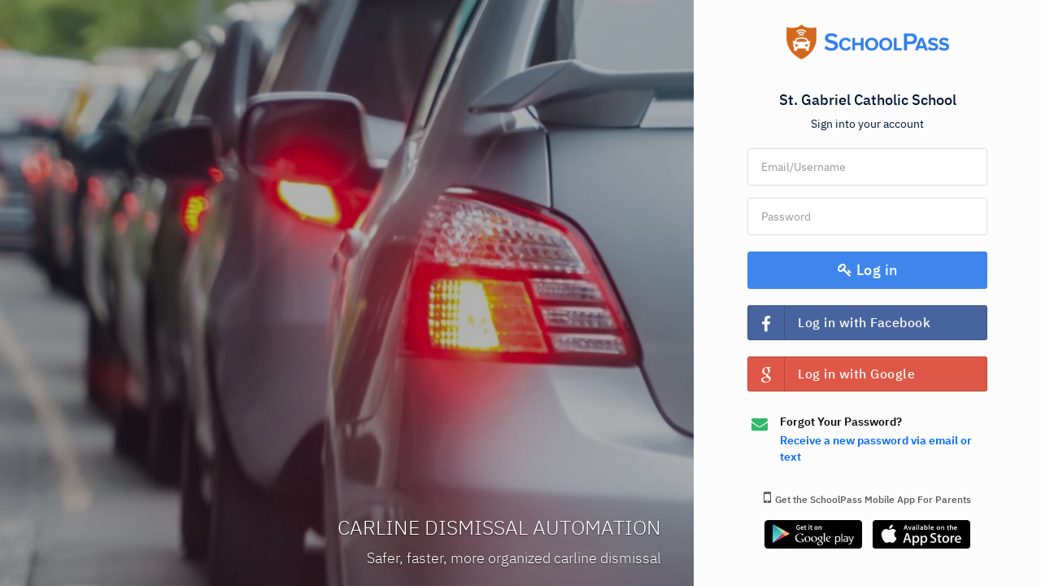

--- FILE ---
content_type: text/html; charset=utf-8
request_url: https://stgabriel.school-pass.net/default.aspx?logout=manual
body_size: 18719
content:

<!DOCTYPE html PUBLIC "-//W3C//DTD XHTML 1.0 Strict//EN" "http://www.w3.org/TR/xhtml1/DTD/xhtml1-strict.dtd">
<html xmlns="http://www.w3.org/1999/xhtml">

<head>
    <title>Home</title>
    <meta http-equiv="Content-Type" content="text/html; charset=utf-8"/>
    <meta name="viewport" content="width=device-width, initial-scale=1, maximum-scale=1, user-scalable=0">
    <link href="/Res/assets/css/bootstrap.min.css" rel="stylesheet" type="text/css">
    <link href="/Res/assets/css/BootstrapXL.css" rel="stylesheet" type="text/css">
    <link href="/Res/assets/css/core.css" rel="stylesheet" type="text/css">
    <link href="/Res/assets/css/icons.css" rel="stylesheet" type="text/css">
    <link href="/Res/assets/css/components.css" rel="stylesheet" type="text/css">
    <link href="/Res/assets/css/pages.css" rel="stylesheet" type="text/css">
    <link href="/Res/assets/css/menu.css" rel="stylesheet" type="text/css">
    <link href="/Res/assets/css/responsive.css" rel="stylesheet" type="text/css">
    <link href="/Res/assets/css/helpers.css" rel="stylesheet" type="text/css">
    <link href="/Res/assets/css/custom.css" rel="stylesheet" type="text/css">
    <link href="/Res/assets/css/bootstrap-social.css" rel="stylesheet" type="text/css">
    <link href="/Res/assets/plugins/bootstrap-datepicker/dist/css/bootstrap-datepicker.min.css" rel="stylesheet">
    <link href="/Res/assets/plugins/timepicker/bootstrap-timepicker.min.css" rel="stylesheet">
    <link href="/Res/assets/plugins/bootstrap-datetimepicker/css/bootstrap-datetimepicker.min.css" rel="stylesheet">
    <link href="/Res/assets/fonts/flaticons/flaticon.css" rel="stylesheet" />
    <link href="/Res/assets/plugins/bootstrap-switch/bootstrap-switch.min.css" rel="stylesheet" />
    <link href="/Res/assets/plugins/switchbutton/jquery.switchButton.css" rel="stylesheet" />
    <link  href="/Res/assets/css/thickbox.css" rel="stylesheet" type="text/css" media="screen" />
    <!-- DataTables -->
    <link href="/Res/assets/plugins/datatables/jquery.dataTables.min.css" rel="stylesheet" type="text/css" />
    <link href="/Res/assets/plugins/datatables/buttons.bootstrap.min.css" rel="stylesheet" type="text/css" />

    <script src="/Res/assets/js/modernizr.min.js"></script>

    <!-- HTML5 Shim and Respond.js IE8 support of HTML5 elements and media queries -->
    <!-- WARNING: Respond.js doesn't work if you view the page via file:// -->
    <!--[if lt IE 9]>
    <script src="https://oss.maxcdn.com/libs/html5shiv/3.7.0/html5shiv.js"></script>
    <script src="https://oss.maxcdn.com/libs/respond.js/1.3.0/respond.min.js"></script>
    <![endif]-->


    
    <!--[if IE 6]><link rel="stylesheet" href="/res/css/style_ie6_only_2010.css" /><![endif]-->
    <!--[if IE 7]><link rel="stylesheet" href="/res/css/style_ie7_only_2010.css" /><![endif]-->
    <!--[if IE 8]><link rel="stylesheet" href="/res/css/style_ie8_only_2010.css" /><![endif]-->
    
</head>
<script src="schoolpass.js"></script>
<body style="height: 100%;" class="body-login">
    <!-- Top Bar End -->
    <style type="text/css">
        html, body {
            height: 100%;
        }

        .red {
            color: #ff0000;
        }
    </style>
    <div class="row mn" style="height: 100%;">
        <div class="hidden-xs col-sm-7 col-md-8 col-lg-8 pn" style="overflow: hidden; height: 100%">

            <div id="login-page-carousel" class="carousel carousel-fade slide" data-ride="carousel" style="height: 100%;">
                <div class="carousel-inner" role="listbox" style="height: 100%;">
                    <div class="item active" style="height: 100%;">
                        <img src="Res/assets/images/img_login4.jpg" alt="" />
                        <div class="login-img-overlay"></div>
                        <div class="carousel-caption text-right">
                            CARLINE DISMISSAL AUTOMATION<br />
                            <span class="fs18">Safer, faster, more organized carline dismissal</span>
                        </div>
                    </div>
                    <div class="item" style="height: 100%;">
                        <img src="Res/assets/images/img_login5.jpg" alt="" />
                        <div class="login-img-overlay"></div>
                        <div class="carousel-caption text-right">
                            BUS BOARDING & NOTIFICATION<br />
                            <span class="fs18">On-time bus departures & informed parents</span>
                        </div>
                    </div>
                    <div class="item" style="height: 100%;">
                        <img src="Res/assets/images/img_login3.jpg" alt="" />
                        <div class="login-img-overlay"></div>
                        <div class="carousel-caption text-right">
                            STUDENT CHANGE MANAGEMENT<br />
                            <span class="fs18">Parents easily communicate dismissal plans on their smartphones</span>
                        </div>
                    </div>
                    <div class="item" style="height: 100%;">
                        <img src="Res/assets/images/img_login1.jpg" alt="" />
                        <div class="login-img-overlay"></div>
                        <div class="carousel-caption text-right">
                            AFTER-SCHOOL ACTIVITY MANAGEMENT<br />
                            <span class="fs18">Easily move students to organized activities</span>
                        </div>
                    </div>
                    <div class="item" style="height: 100%;">
                        <img src="Res/assets/images/img_login2.jpg" alt="" />
                        <div class="login-img-overlay"></div>
                        <div class="carousel-caption text-right">
                            STUDENT SAFETY & CAMPUS SECURITY<br />
                            <span class="fs18">Instantly know who just drove onto your campus</span>
                        </div>
                    </div>
                </div>
            </div>

        </div>
        <div class="col-xs-12 col-sm-5 col-md-4 col-lg-4 pn" style="height: 100%; overflow-y: auto;">
            <div class="row mn">
                <div class="col-xs-10 col-xs-offset-1 col-lg-8 col-lg-offset-2 mt30 pn">
                    <div class="text-center">
                        <img src="Res/assets/images/sp-logo.png" style="width: 200px;" class="mb30" />
                        <h5 id="school_msg" class="fs18">St. Gabriel Catholic School</h5>
                        <p id="login_msg">Sign into your account</p>
                        
                    </div>

                    <form action="/default.aspx" method="post" id="loginform" class="form-horizontal m-t-20">
                        <div>
                            <input type="hidden" name="default" value="form" />
                        </div>
                        <div class="form-group">
                            <div class="col-xs-12">
                                <input name="ent_login" type="text" id="ent_login" class="form-control input-lg" required="" placeholder="Email/Username" />
                            </div>
                        </div>
                        <div class="form-group">
                            <div class="col-xs-12">
                                <input id="password" name="password" class="form-control input-lg" type="password" required="" placeholder="Password" />
                            </div>
                        </div>
                        <div class="form-group mt20 mbn">
                            <div class="col-xs-12">
                                <button class="btn btn-primary btn-lg btn-block w-lg waves-effect waves-light" type="submit" onclick="ResetLocalStorage()"><i class="fa fa-key"></i>&nbsp;Log in</button>
                            </div>
                        </div>
                        <div id="btnFacebookSSO" class="form-group mt20 mbn">
                            <div class="col-xs-12">
                                
                                <a href="https://www.facebook.com/v2.4/dialog/oauth/?client_id=1756609487976842&redirect_uri=https://stgabriel.school-pass.net/Default.aspx&response_type=code&state=1&scope=email" id="lnkFacebook" class="btn btn-lg fs16 btn-block btn-social btn-facebook">
                                    <span class="fa fa-facebook" style="text-align: center"></span>Log in with Facebook
                                </a>
                            </div>
                        </div>
                        <div id="btnGoogleSSO" class="form-group mt20 mbn">
                            <div class="col-xs-12">
                                <a href="https://accounts.google.com/o/oauth2/v2/auth?client_id=849542980962-djq9d9di09r1oktk9fvtm6btuj3cmr61.apps.googleusercontent.com&redirect_uri=https://stgabriel.school-pass.net/Default.aspx&response_type=code&scope=openid%20email%20profile" id="lnkGoogle" class="btn btn-lg fs16 btn-block btn-social btn-google">
                                    <span class="fa fa-google" style="text-align: center"></span>Log in with Google
                                </a>
                            </div>
                        </div>
                        
                    </form>

                    <div id="pnlHelp">
	
                        <div id="password_faq" class="help-link-container">
                            <div class="help-link">
                                <span class="fa fa-envelope  text-success icon"></span>
                                <div class="link-container">
                                    <h5 class="link-label">Forgot Your Password?</h5>
                                    <a href="\RemindPwd.aspx" class="link">Receive a new password via email or text</a>
                                </div>
                            </div>
                        </div>
                        <!-- END div#password_faq -->
                    
</div>
                    <div class="login-app-download">
                        <div class="title">
                            <i class="fa fa-mobile"></i>Get the SchoolPass Mobile App For Parents
                        </div>
                        <a class="android-app-badge" target="_blank" href="https://play.google.com/store/apps/details?id=com.schoolpass.psa"></a>
                        <a class="ios-app-badge" target="_blank" href="https://apps.apple.com/us/app/id1522645864"></a>
                    </div>
                </div>
            </div>

        </div>
    </div>

    <div class="panel panel-default" style="display: none">
        <div class="panel-body">
            <div class="left">
                <!-- START right-hand column for login page -->
                <div id="schoolbox_2010">
                    <div class="boxhead">
                        <h2 class="box_head">School</h2>
                    </div>
                    <div class="boxbody">
                        <p class="center_img">
                            <img src="/images/2010/stelizabeth_logo.gif" width="215" height="94" alt="School Logo" title="School Logo" />
                        </p>
                    </div>
                </div>
                <!-- END div#schoolbox_2010 -->
                <div id="featuresbox_2010">
                    <div class="boxhead">
                        <h2 class="box_head">SchoolPass Features</h2>
                    </div>
                    <div class="boxbody">
                        <ul class="list1">
                            <li class="heading">Organize and Manage Carpools</li>
                            <li>Form or join a carpool</li>
                            <li>Manage your carpool schedule</li>
                            <li>Manage your account online</li>
                        </ul>
                        <ul class="list1">
                            <li class="heading">Arrival and Dismissal Change Management</li>
                            <li>Move students to other carpools</li>
                            <li>Record absenteeism </li>
                            <li>Schedule an early dismissal</li>
                            <li>Late arrival notification</li>
                            <li>Move students to after-school activities</li>
                            <li>Move students to buses</li>
                            <li>Built-in notification (parents, teachers, office)</li>
                        </ul>
                        <ul class="list1">
                            <li class="heading">Dismissal Safety and Security</li>
                            <li>License plate or toll tag identification</li>
                            <li>24x7 Campus traffic monitoring</li>
                            <li>Real-time dismissal schedules</li>
                        </ul>
                    </div>
                </div>
            </div>
        </div>
    </div>


    <script type="text/javascript">
        var myCallback = function (val) {
            $('#txt_verifyval').val(val);
            //console.log(val);
            CheckContactButton();
        };
        var onloadCallback = function () {
            CheckContactButton();
            grecaptcha.render('recaptcha', {
                'callback': 'myCallback',
                'sitekey': '6Lc7HkQUAAAAADPg-PXWzrzRJwCh8nx81JlAphTT'
            });
        };
    </script>
    <script src="https://www.google.com/recaptcha/api.js?onload=onloadCallback&render=explicit" async defer>
    </script>
    
<!-- Top Bar Start -->
<script>
    var resizefunc = [];
</script>

<!-- Main  -->

<script type="text/javascript" src="/Res/assets/js/jquery.min.js"></script>
<script type="text/javascript" src="/res/js/jquery-ui.min.js"></script>
<script type="text/javascript" src="/Res/assets/js/bootstrap.min.js"></script>
<script type="text/javascript" src="/Res/assets/js/detect.js"></script>
<script type="text/javascript" src="/Res/assets/js/fastclick.js"></script>
<script type="text/javascript" src="/Res/assets/js/jquery.slimscroll.js"></script>
<script type="text/javascript" src="/Res/assets/js/jquery.blockUI.js"></script>
<script type="text/javascript" src="/Res/assets/js/waves.js"></script>
<script type="text/javascript" src="/Res/assets/js/wow.min.js"></script>
<script type="text/javascript" src="/Res/assets/js/jquery.nicescroll.js"></script>
<script type="text/javascript" src="/Res/assets/js/jquery.scrollTo.min.js"></script>
<script type="text/javascript" src="/Res/assets/plugins/bootstrap-datepicker/js/bootstrap-datepicker.js"></script>
<script type="text/javascript" src="/Res/assets/plugins/timepicker/bootstrap-timepicker.min.js"></script>
<script type="text/javascript" src="/Res/assets/plugins/moment/moment.js"></script>
<script type="text/javascript" src="/Res/assets/js/thickbox.js"></script>

<!-- Datatables-->
<script src="../../Res/assets/plugins/jquery-ui/jquery-ui.min.js"></script>
<script type="text/javascript" src="/Res/assets/plugins/datatables/jquery.dataTables.min.js"></script>
<script type="text/javascript" src="/Res/assets/plugins/datatables/dataTables.bootstrap.js"></script>
<script type="text/javascript" src="/Res/assets/plugins/datatables/dataTables.buttons.min.js"></script>
<script type="text/javascript" src="/Res/assets/plugins/datatables/buttons.bootstrap.min.js"></script>
<script type="text/javascript" src="/Res/assets/plugins/datatables/jszip.min.js"></script>
<script type="text/javascript" src="/Res/assets/plugins/datatables/pdfmake.min.js"></script>
<script type="text/javascript" src="/Res/assets/plugins/datatables/vfs_fonts.js"></script>
<script type="text/javascript" src="/Res/assets/plugins/datatables/buttons.html5.min.js"></script>
<script type="text/javascript" src="/Res/assets/plugins/datatables/buttons.print.min.js"></script>
<script type="text/javascript" src="/Res/assets/plugins/datatables/dataTables.fixedHeader.min.js"></script>
<script type="text/javascript" src="/Res/assets/plugins/datatables/dataTables.keyTable.min.js"></script>
<script type="text/javascript" src="/Res/assets/plugins/datatables/dataTables.responsive.min.js"></script>
<script type="text/javascript" src="/Res/assets/plugins/datatables/responsive.bootstrap.min.js"></script>
<script type="text/javascript" src="/Res/assets/plugins/datatables/dataTables.scroller.min.js"></script>

<script type="text/javascript" src="/Res/assets/plugins/bootstrap-switch/bootstrap-switch.min.js"></script>
<script type="text/javascript" src="/Res/assets/plugins/switchbutton/jquery.switchButton.js"></script>
<script type="text/javascript" src="/Res/assets/plugins/dropzone/dist/dropzone.js"></script>

<script type="text/javascript" src="/Res/assets/plugins/bootstrap-datetimepicker/js/bootstrap-datetimepicker.min.js"></script>

<!--[if lt IE 9]>
<script type="text/javascript" src="path/to/flashcanvas.js"></script>
<![endif]-->
<script type="text/javascript" src="/Res/assets/plugins/jsignature/jSignature.min.js"></script>

<!-- Datatable init js -->
<script src="/Res/assets/pages/datatables.init.js"></script>

<script type="text/javascript" src="/Res/assets/js/jquery.app.js"></script>
    <script type="text/javascript">
        $('.carousel').carousel({ interval: 7000, pause: false });
        function ResetLocalStorage() {
            localStorage.setItem("staff-counts-visibility", "hidden");
            localStorage.setItem("activity-header-info-visibility", "visible");
            localStorage.setItem("activity-schedule-body-visibility", "hidden")
        }

        function CheckContactButton() {
            $('#txt_email').attr('type', 'email');
            var Name = $('#txt_fullname').val().trim();
            var Email = $('#txt_email').val().trim();
            var Msg = $('#txt_message').val().trim();
            var Captcha = $('#txt_verifyval').val().trim();

            if (Name.length > 0 && Email.length > 0 && Msg.length > 0 && Captcha.length > 0) {
                console.log('CheckContactButton enabled');
                $('#btnContactSend').removeAttr("disabled");
            }
            else {
                console.log('CheckContactButton disabled');
                $('#btnContactSend').attr('disabled', 'disabled');
            }
        }
        function OpenModel() {
            $("#panelContact").modal("show");
        }
    </script>
</body>
</html>


--- FILE ---
content_type: text/css
request_url: https://stgabriel.school-pass.net/Res/assets/css/core.css
body_size: 18989
content:



/* 
 * Load Font
 */

/* IBM Plex Sans */

@font-face {
    font-family: 'IBM Plex Sans';
    font-style: normal;
    font-weight: 300;
    font-display: swap;
    src: local('IBM Plex Sans Light'), local('IBMPlexSans-Light'), url(../fonts/ibm-plex-sans/IBMPlexSans-Light.ttf) format('truetype');
}
@font-face {
    font-family: 'IBM Plex Sans';
    font-style: normal;
    font-weight: 400;
    font-display: swap;
    src: local('IBM Plex Sans Regular'), local('IBMPlexSans-Regular'), url(../fonts/ibm-plex-sans/IBMPlexSans-Regular.ttf) format('truetype');
}

@font-face {
    font-family: 'IBM Plex Sans';
    font-style: normal;
    font-weight: 500;
    font-display: swap;
    src: local('IBM Plex Sans Medium'), local('IBMPlexSans-Medium'), url(../fonts/ibm-plex-sans/IBMPlexSans-Medium.ttf) format('truetype');
}

@font-face {
    font-family: 'IBM Plex Sans';
    font-style: normal;
    font-weight: 600;
    font-display: swap;
    src: local('IBM Plex Sans SemiBold'), local('IBMPlexSans-SemiBold'), url(../fonts/ibm-plex-sans/IBMPlexSans-SemiBold.ttf) format('truetype');
}

@font-face {
    font-family: 'IBM Plex Sans';
    font-style: normal;
    font-weight: 700;
    font-display: swap;
    src: local('IBM Plex Sans Bold'), local('IBMPlexSans-Bold'), url(../fonts/ibm-plex-sans/IBMPlexSans-Bold.ttf) format('truetype');
}

body{background:#eeeeee; font-family: 'IBM Plex Sans', sans-serif;margin:0}
html{overflow-x:hidden;position:relative;min-height:100%;background:#eeeeee}
h1,h2,h3,h4,h5,h6{color:#505458;margin:10px 0}
h1{line-height:43px}
h2{line-height:35px}
h3{line-height:30px}
h3 small{color:#444}
h4{line-height:22px}
h4 small{color:#444}
h5 small{color:#444}
*{outline:none!important}
a:hover{outline:0;text-decoration:none}
a:active{outline:0;text-decoration:none}
a:focus{outline:0;text-decoration:none}
.container{width:auto}
.container-alt{margin-left:auto;margin-right:auto;padding-left:15px;padding-right:15px}
.footer{background-color:#fcfcfc;border-top:1px solid rgba(0,0,0,0.075);bottom:0;color:#777777;text-align:left!important;padding:10px 20px;position:absolute;right:0;left:240px;line-height:20px;white-space:nowrap}
#wrapper{height:100%;overflow:hidden;width:100%}
.page{bottom:0;left:0;right:0;top:0}
.page-title{margin-bottom:24px}
.social-links li a{-webkit-border-radius:50%;background:#EFF0F4;border-radius:50%;color:#7A7676;display:inline-block;height:30px;line-height:30px;text-align:center;width:30px}
.row{margin-right:-10px;margin-left:-10px}
.col-lg-1,.col-lg-10,.col-lg-11,.col-lg-12,.col-lg-2,.col-lg-3,.col-lg-4,.col-lg-5,.col-lg-6,.col-lg-7,.col-lg-8,.col-lg-9,.col-md-1,.col-md-10,.col-md-11,.col-md-12,.col-md-2,.col-md-3,.col-md-4,.col-md-5,.col-md-6,.col-md-7,.col-md-8,.col-md-9,.col-sm-1,.col-sm-10,.col-sm-11,.col-sm-12,.col-sm-2,.col-sm-3,.col-sm-4,.col-sm-5,.col-sm-6,.col-sm-7,.col-sm-8,.col-sm-9,.col-xs-1,.col-xs-10,.col-xs-11,.col-xs-12,.col-xs-2,.col-xs-3,.col-xs-4,.col-xs-5,.col-xs-6,.col-xs-7,.col-xs-8,.col-xs-9{padding-left:10px;padding-right:10px}
.breadcrumb{background-color:transparent;margin-bottom:0px;padding:10px 15px;}
.dropdown-menu{padding:4px 0;-webkit-animation:dropdownOpen .3s ease-out;-o-animation:dropdownOpen .3s ease-out;animation:dropdownOpen .3s ease-out;border:0;box-shadow:0 2px 5px 0 rgba(0,0,0,0.26)}
.dropdown-menu > li > a{padding:6px 20px}
.bg-primary{background-color:#317eeb!important}
.bg-success{background-color:#33b86c!important}
.bg-info{background-color:#29b6f6!important}
.bg-warning{background-color:#ffd740!important}
.bg-danger{background-color:#ef5350!important}
.bg-muted{background-color:#d0d0d0!important}
.bg-inverse{background-color:#212121!important}
.bg-purple{background-color:#7e57c2!important}
.bg-pink{background-color:#ec407a!important}
.bg-white{background-color:#fff!important}
.text-white{color:#fff}
.text-danger{color:#ef5350}
.text-muted{color:#98a6ad}
.text-primary{color:#317eeb}
.text-warning{color:#ffd740}
.text-success{color:#33b86c}
.text-info{color:#29b6f6}
.text-inverse{color:#212121}
.text-pink{color:#ec407a}
.text-purple{color:#7e57c2}
.text-dark{color:#797979!important}
.form-control{-moz-border-radius:2px;-moz-box-shadow:inset 0 1px 2px rgba(0,0,0,0.1);-webkit-border-radius:2px;-webkit-box-shadow:inset 0 1px 2px rgba(0,0,0,0.1);background-color:#fafafa;border-radius:2px;border:1px solid #eee;box-shadow:none;color:rgba(0,0,0,0.6);font-size:14px}
.form-control:focus{background:#fff;border:1px solid #e0e0e0;box-shadow:none}
.label-primary{background-color:#317eeb}
.label-success{background-color:#33b86c}
.label-info{background-color:#29b6f6}
.label-warning{background-color:#ffd740}
.label-danger{background-color:#ef5350}
.label-purple{background-color:#7e57c2}
.label-pink{background-color:#ec407a}
.label-inverse{background-color:#212121}
.badge{text-transform:uppercase;font-weight:400;padding:3px 5px;font-size:12px;margin-top:1px}
.badge-xs{font-size:9px}
.badge-xs,.badge-sm{-webkit-transform:translate(0,-2px);-ms-transform:translate(0,-2px);-o-transform:translate(0,-2px);transform:translate(0,-2px)}
.badge-primary{background-color:#317eeb}
.badge-success{background-color:#33b86c}
.badge-info{background-color:#29b6f6}
.badge-warning{background-color:#ffd740}
.badge-danger{background-color:#ef5350}
.badge-purple{background-color:#7e57c2}
.badge-pink{background-color:#ec407a}
.badge-inverse{background-color:#212121}
.pagination > li > a{background-color:#fff;border:1px solid #ddd;color:#373e4a}
.pagination > li > span{background-color:#fff;border:1px solid #ddd;color:#373e4a}
.pagination > .active > a,.pagination > .active > span,.pagination > .active > a:hover,.pagination > .active > span:hover,.pagination > .active > a:focus,.pagination > .active > span:focus{background-color:#317eeb;border-color:#317eeb}
.tabs{background-color:#fff;margin:0 auto;padding:0;position:relative;white-space:nowrap;width:100%}
.tabs li.tab{background-color:#fff;display:block;float:left;margin:0;text-align:center}
.tabs li.tab a{-moz-transition:color .28s ease;-ms-transition:color .28s ease;-o-transition:color .28s ease;-webkit-transition:color .28s ease;color:#ee6e73;display:block;height:100%;text-decoration:none;transition:color .28s ease;width:100%}
.tabs li.tab a.active{color:#317eeb!important}
.tabs .indicator{background-color:#317eeb;bottom:0;height:2px;position:absolute;will-change:left,right}
.tabs-top .indicator{top:0}
.nav.nav-tabs + .tab-content{background:#fff;margin-bottom:30px;padding:30px}
.tabs-vertical-env{background-color:#eee;margin-bottom:30px}
.tabs-vertical-env .tab-content{background:#fff;display:table-cell;margin-bottom:30px;padding:30px;vertical-align:top}
.tabs-vertical-env .nav.tabs-vertical{display:table-cell;min-width:120px;vertical-align:top;width:150px}
.tabs-vertical-env .nav.tabs-vertical li.active > a{background-color:#fff;border:0}
.tabs-vertical-env .nav.tabs-vertical li > a{color:#333;text-align:center;white-space:nowrap}
.nav.nav-tabs > li.active > a{background-color:#fff;border:0}
.nav.nav-tabs > li > a,.nav.tabs-vertical > li > a{background-color:transparent;border-radius:0;border:none;color:#333!important;cursor:pointer;line-height:50px;padding-left:20px;padding-right:20px}
.nav.nav-tabs > li > a:hover,.nav.tabs-vertical > li > a:hover{color:#317eeb!important}
.tab-content{box-shadow:0 1px 1px rgba(0,0,0,0.05);color:#777}
.nav.nav-tabs > li:last-of-type a{margin-right:0}
.nav.nav-tabs{border-bottom:0}
.navtab-bg{background-color:#eee}
.nav-tabs.nav-justified > .active > a,.nav-tabs.nav-justified > .active > a:hover,.nav-tabs.nav-justified > .active > a:focus,.tabs-vertical-env .nav.tabs-vertical li.active > a{border:none}
.nav-tabs > li.active > a,.nav-tabs > li.active > a:focus,.nav-tabs > li.active > a:hover,.tabs-vertical > li.active > a,.tabs-vertical > li.active > a:focus,.tabs-vertical > li.active > a:hover{color:#317eeb!important}
.dropcap{font-size:3.1em}
.dropcap,.dropcap-circle,.dropcap-square{display:block;float:left;font-weight:400;line-height:36px;margin-right:6px;text-shadow:none}
.modal .modal-dialog .modal-content{-moz-box-shadow:none;-webkit-box-shadow:none;border-color:#DDD;border-radius:2px;box-shadow:none;padding:30px}
.modal .modal-dialog .modal-content .modal-header{border-bottom-width:2px;margin:0;padding:0;padding-bottom:15px}
.modal .modal-dialog .modal-content .modal-body{padding:20px 0}
.modal .modal-dialog .modal-content .modal-footer{padding:0;padding-top:15px}
.modal-full{width:98%}
.modal-content .nav.nav-tabs + .tab-content{margin-bottom:0}
.modal-content .panel-group{margin-bottom:0}
.modal-content .panel{border-top:none}
.tabs-vertical-env .tab-content{margin-bottom:0}
.table > thead > tr > td.middle-align,.table > tbody > tr > td.middle-align,.table > tfood > tr > td.middle-align,.table > thead > tr > th.middle-align,.table > tbody > tr > th.middle-align,.table > tfood > tr > th.middle-align{vertical-align:middle}
.legendLabel{padding-left:10px!important}
.alert-success{background-color:#ccedda;border-color:#7ad19f;color:#33b86c}
.alert-success .alert-link{color:#268a51}
.list-group-item.active{background-color:#f2f2f2;border-color:#dddddd;color:#444;z-index:2;}
.list-group-item.active:hover{background-color:#ddd;border-color:#ddd;color:#444;z-index:2}
.list-group-item.active:hover .list-group-item-text{color:#317eeb}
.list-group-item.active:focus{background-color:#ddd;border-color:#ddd;color:#444;z-index:2}
.list-group-item.active:focus .list-group-item-text{color:#317eeb}
.list-group-item.active .list-group-item-text{color:#317eeb}
.list-group-item{border-radius:0;padding:12px 20px}
.list-group-item:first-child{border-radius:0;padding:12px 20px}
.list-group-item:last-child{border-radius:0;padding:12px 20px}
.list-group-item-heading{font-weight:300}
.list-group-item.active > .badge{color:#317eeb}
.nav-pills > .active > a > .badge{color:#317eeb}
.has-success .form-control{border-color:#33b86c;box-shadow:none!important}
.has-warning .form-control{border-color:#ffd740;box-shadow:none!important}
.has-error .form-control{border-color:#ef5350;box-shadow:none!important}
.input-group-addon{border-radius:2px;border:1px solid #eee}
.p-0{padding:0!important}
.p-t-0{padding-top:0!important}
.p-t-10{padding-top:10px!important}
.p-b-10{padding-bottom:10px!important}
.m-0{margin:0!important}
.m-r-5{margin-right:5px}
.m-r-10{margin-right:10px}
.m-r-15{margin-right:15px!important}
.m-l-10{margin-left:10px}
.m-l-15{margin-left:15px}
.m-t-5{margin-top:5px!important}
.m-t-0{margin-top:0}
.m-t-10{margin-top:10px!important}
.m-t-15{margin-top:15px!important}
.m-t-20{margin-top:20px}
.m-t-30{margin-top:30px!important}
.m-t-40{margin-top:40px!important}
.m-b-0{margin-bottom:0}
.m-b-5{margin-bottom:5px}
.m-b-10{margin-bottom:10px}
.m-b-15{margin-bottom:15px}
.m-b-30{margin-bottom:30px}
.w-xs{min-width:80px}
.w-sm{min-width:95px}
.w-md{min-width:110px}
.w-lg{min-width:140px}
.m-h-50{min-height:50px}
.l-h-34{line-height:34px}
.font-light{font-weight:300}
.wrapper-md{padding:20px}
.pull-in{margin-left:-15px;margin-right:-15px}
.b-0{border:none!important}
.no-border{border:none}
.bx-shadow{box-shadow: 0 1px 3px rgba(33,33,33,.2); -webkit-box-shadow: 0 1px 3px rgba(33,33,33,.2); -moz-box-shadow: 0 1px 3px rgba(33,33,33,.2); -o-box-shadow: 0 1px 3px rgba(33,33,33,.2); -ms-box-shadow: 0 1px 3px rgba(33,33,33,.2);}
.mx-box{max-height:380px;min-height:380px}
.thumb-sm{height:32px;width:32px}
.thumb-md{height:48px;width:48px}
.thumb-lg{height:88px;width:88px}
.grid-structure .grid-container{background-color:#f5f5f5;margin-bottom:10px;padding:10px 20px}
.icon-list div{cursor:pointer;line-height:40px;white-space:nowrap}
.icon-list i{-webkit-transition:all .2s;-webkit-transition:font-size .2s;display:inline-block;font-size:14px;margin:0;text-align:center;transition:all .2s;transition:font-size .2s;vertical-align:middle;width:40px}
.icon-list .col-md-3:hover i{-o-transform:scale(2);-webkit-transform:scale(2);moz-transform:scale(2);transform:scale(2)}
.ionicon-list i{font-size:16px}
.ionicon-list .col-md-3:hover i{-o-transform:scale(2);-webkit-transform:scale(2);moz-transform:scale(2);transform:scale(2)}
.waves-effect{position:relative;cursor:pointer;display:inline-block;overflow:hidden;-webkit-user-select:none;-moz-user-select:none;-ms-user-select:none;user-select:none;-webkit-tap-highlight-color:transparent;vertical-align:middle;z-index:1;will-change:opacity,transform;-webkit-transition:all .3s ease-out;-moz-transition:all .3s ease-out;-o-transition:all .3s ease-out;-ms-transition:all .3s ease-out;transition:all .3s ease-out}
.waves-effect .waves-ripple{position:absolute;border-radius:50%;width:20px;height:20px;margin-top:-10px;margin-left:-10px;opacity:0;background:rgba(0,0,0,0.2);-webkit-transition:all .7s ease-out;-moz-transition:all .7s ease-out;-o-transition:all .7s ease-out;-ms-transition:all .7s ease-out;transition:all .7s ease-out;-webkit-transition-property:-webkit-transform,opacity;-moz-transition-property:-moz-transform,opacity;-o-transition-property:-o-transform,opacity;transition-property:transform,opacity;-webkit-transform:scale(0);-moz-transform:scale(0);-ms-transform:scale(0);-o-transform:scale(0);transform:scale(0);pointer-events:none}
.waves-effect.waves-light .waves-ripple{background-color:rgba(255,255,255,0.45)}
.waves-effect.waves-red .waves-ripple{background-color:rgba(244,67,54,0.7)}
.waves-effect.waves-yellow .waves-ripple{background-color:rgba(255,235,59,0.7)}
.waves-effect.waves-orange .waves-ripple{background-color:rgba(255,152,0,0.7)}
.waves-effect.waves-purple .waves-ripple{background-color:rgba(156,39,176,0.7)}
.waves-effect.waves-green .waves-ripple{background-color:rgba(76,175,80,0.7)}
.waves-effect.waves-teal .waves-ripple{background-color:rgba(0,150,136,0.7)}
.waves-notransition{-webkit-transition:none!important;-moz-transition:none!important;-o-transition:none!important;-ms-transition:none!important;transition:none!important}
.waves-circle{-webkit-transform:translateZ(0);-moz-transform:translateZ(0);-ms-transform:translateZ(0);-o-transform:translateZ(0);transform:translateZ(0);-webkit-mask-image:-webkit-radial-gradient(circle,white 100%,black 100%);text-align:center;width:2.5em;height:2.5em;line-height:2.5em;border-radius:50%;-webkit-mask-image:none}
.waves-input-wrapper{border-radius:.2em;vertical-align:bottom}
.waves-input-wrapper .waves-button-input{position:relative;top:0;left:0;z-index:1}
.waves-block{display:block}
@-webkit-keyframes cd-bounce-1 {
0%{opacity:0;-webkit-transform:scale(0.5)}
60%{opacity:1;-webkit-transform:scale(1.2)}
100%{-webkit-transform:scale(1)}
}
@-moz-keyframes cd-bounce-1 {
0%{opacity:0;-moz-transform:scale(0.5)}
60%{opacity:1;-moz-transform:scale(1.2)}
100%{-moz-transform:scale(1)}
}
@-o-keyframes cd-bounce-1 {
0%{opacity:0;-o-transform:scale(0.5)}
60%{opacity:1;-o-transform:scale(1.2)}
100%{-o-transform:scale(1)}
}
@keyframes cd-bounce-1 {
0%{opacity:0;-webkit-transform:scale(0.5);-moz-transform:scale(0.5);-ms-transform:scale(0.5);-o-transform:scale(0.5);transform:scale(0.5)}
60%{opacity:1;-webkit-transform:scale(1.2);-moz-transform:scale(1.2);-ms-transform:scale(1.2);-o-transform:scale(1.2);transform:scale(1.2)}
100%{opacity:1;-webkit-transform:scale(1);-moz-transform:scale(1);-ms-transform:scale(1);-o-transform:scale(1);transform:scale(1)}
}
@-webkit-keyframes cd-bounce-2 {
0%{opacity:0;-webkit-transform:translateX(-100px)}
60%{opacity:1;-webkit-transform:translateX(20px)}
100%{-webkit-transform:translateX(0)}
}
@-moz-keyframes cd-bounce-2 {
0%{opacity:0;-moz-transform:translateX(-100px)}
60%{opacity:1;-moz-transform:translateX(20px)}
100%{-moz-transform:translateX(0)}
}
@-o-keyframes cd-bounce-2 {
0%{opacity:0;-o-transform:translateX(-100px)}
60%{opacity:1;-o-transform:translateX(20px)}
100%{opacity:1;-o-transform:translateX(0)}
}
@keyframes cd-bounce-2 {
0%{opacity:0;-webkit-transform:translateX(-100px);-moz-transform:translateX(-100px);-ms-transform:translateX(-100px);-o-transform:translateX(-100px);transform:translateX(-100px)}
60%{opacity:1;-webkit-transform:translateX(20px);-moz-transform:translateX(20px);-ms-transform:translateX(20px);-o-transform:translateX(20px);transform:translateX(20px)}
100%{opacity:1;-webkit-transform:translateX(0);-moz-transform:translateX(0);-ms-transform:translateX(0);-o-transform:translateX(0);transform:translateX(0)}
}
@-webkit-keyframes dropdownOpen {
0%{opacity:0;-webkit-transform:scale(0)}
100%{-webkit-transform:scale(1)}
}
@-moz-keyframes dropdownOpen {
0%{opacity:0;-moz-transform:scale(0)}
100%{-moz-transform:scale(1)}
}
@-o-keyframes dropdownOpen {
0%{opacity:0;-o-transform:scale(0)}
100%{-o-transform:scale(1)}
}
@keyframes dropdownOpen {
0%{opacity:0;-webkit-transform:scale(0);-moz-transform:scale(0);-ms-transform:scale(0);-o-transform:scale(0);transform:scale(0)}
100%{opacity:1;-webkit-transform:scale(1);-moz-transform:scale(1);-ms-transform:scale(1);-o-transform:scale(1);transform:scale(1)}
}
@-webkit-keyframes animationProgress {
from{width:0}
}
@keyframes animationProgress {
from{width:0}
}
@-webkit-keyframes loaderAnimate {
0%{-webkit-transform:rotate(0deg)}
100%{-webkit-transform:rotate(220deg)}
}
@-moz-keyframes loaderAnimate {
0%{-moz-transform:rotate(0deg)}
100%{-moz-transform:rotate(220deg)}
}
@-o-keyframes loaderAnimate {
0%{-o-transform:rotate(0deg)}
100%{-o-transform:rotate(220deg)}
}
@keyframes loaderAnimate {
0%{transform:rotate(0deg)}
100%{transform:rotate(220deg)}
}
@-webkit-keyframes loaderAnimate2 {
0%{box-shadow:inset #555 0 0 0 8px;-webkit-transform:rotate(-140deg)}
50%{box-shadow:inset #555 0 0 0 2px}
100%{box-shadow:inset #555 0 0 0 8px;-webkit-transform:rotate(140deg)}
}
@-moz-keyframes loaderAnimate2 {
0%{box-shadow:inset #555 0 0 0 8px;-moz-transform:rotate(-140deg)}
50%{box-shadow:inset #555 0 0 0 2px}
100%{box-shadow:inset #555 0 0 0 8px;-moz-transform:rotate(140deg)}
}
@-o-keyframes loaderAnimate2 {
0%{box-shadow:inset #555 0 0 0 8px;-o-transform:rotate(-140deg)}
50%{box-shadow:inset #555 0 0 0 2px}
100%{box-shadow:inset #555 0 0 0 8px;-o-transform:rotate(140deg)}
}
@keyframes loaderAnimate2 {
0%{box-shadow:inset #555 0 0 0 8px;-webkit-transform:rotate(-140deg);-moz-transform:rotate(-140deg);-ms-transform:rotate(-140deg);transform:rotate(-140deg)}
50%{box-shadow:inset #555 0 0 0 2px}
100%{box-shadow:inset #555 0 0 0 8px;-webkit-transform:rotate(140deg);-moz-transform:rotate(140deg);-ms-transform:rotate(140deg);transform:rotate(140deg)}
0%{box-shadow:inset #999 0 0 0 17px;transform:rotate(-140deg)}
50%{box-shadow:inset #999 0 0 0 2px}
100%{box-shadow:inset #999 0 0 0 17px;transform:rotate(140deg)}
}
@media print {
.logo,.page-title,.breadcrumb,.footer{display:none!important;margin:0!important;padding:0!important}
.left{display:none}
.right-bar{display:none!important}
.content{margin-top:0;padding-top:0}
.content-page{margin-left:0!important;margin-top:0}
}

--- FILE ---
content_type: text/css
request_url: https://stgabriel.school-pass.net/Res/assets/css/components.css
body_size: 26842
content:
.btn{-moz-box-shadow:0 1px 2px 0 rgba(0,0,0,0.1);-webkit-box-shadow:0 1px 2px 0 rgba(0,0,0,0.1);border-radius:2px;box-shadow:0 1px 2px 0 rgba(0,0,0,0.1);letter-spacing:.2px;opacity:.93}
.btn:hover{-moz-box-shadow:0 2px 5px 0 rgba(0,0,0,0.16),0 2px 10px 0 rgba(0,0,0,0.12);-webkit-box-shadow:0 2px 5px 0 rgba(0,0,0,0.16),0 2px 10px 0 rgba(0,0,0,0.12);box-shadow:0 2px 5px 0 rgba(0,0,0,0.16),0 2px 10px 0 rgba(0,0,0,0.12);opacity:1}
.btn:focus{-moz-box-shadow:0 2px 5px 0 rgba(0,0,0,0.16),0 2px 10px 0 rgba(0,0,0,0.12);-webkit-box-shadow:0 2px 5px 0 rgba(0,0,0,0.16),0 2px 10px 0 rgba(0,0,0,0.12);box-shadow:0 2px 5px 0 rgba(0,0,0,0.16),0 2px 10px 0 rgba(0,0,0,0.12);opacity:1}
.btn-primary,.btn-success,.btn-info,.btn-warning,.btn-danger,.btn-inverse,.btn-purple,.btn-pink{color:#fff!important}
.btn-default:hover{background-color:#f9f9f9}
.btn-default:focus{background-color:#f9f9f9}
.btn-default:active{background-color:#f9f9f9}
.btn-primary,.btn-primary:hover,.btn-primary:focus,.btn-primary:active,.btn-primary.active,.btn-primary.focus,.btn-primary:active,.btn-primary:focus,.btn-primary:hover,.open > .dropdown-toggle.btn-primary{background-color:#317eeb!important;border:1px solid #317eeb!important}
.btn-success,.btn-success:hover,.btn-success:focus,.btn-success:active,.btn-success.active,.btn-success.focus,.btn-success:active,.btn-success:focus,.btn-success:hover,.open > .dropdown-toggle.btn-success{background-color:#33b86c!important;border:1px solid #33b86c!important}
.btn-info,.btn-info:hover,.btn-info:focus,.btn-info:active,.btn-info.active,.btn-info.focus,.btn-info:active,.btn-info:focus,.btn-info:hover,.open > .dropdown-toggle.btn-info{background-color:#29b6f6!important;border:1px solid #29b6f6!important}
.btn-warning,.btn-warning:hover,.btn-warning:focus,.btn-warning:active,.btn-warning.active,.btn-warning.focus,.btn-warning:active,.btn-warning:focus,.btn-warning:hover,.open > .dropdown-toggle.btn-warning{background-color:#ffd740!important;border:1px solid #ffd740!important;color:#333!important}
.btn-danger,.btn-danger:active,.btn-danger:focus,.btn-danger:hover,.btn-danger.active,.btn-danger.focus,.btn-danger:active,.btn-danger:focus,.btn-danger:hover,.open > .dropdown-toggle.btn-danger{background-color:#ef5350!important;border:1px solid #ef5350!important}
.btn-inverse,.btn-inverse:hover,.btn-inverse:focus,.btn-inverse:active,.btn-inverse.active,.btn-inverse.focus,.btn-inverse:active,.btn-inverse:focus,.btn-inverse:hover,.open > .dropdown-toggle.btn-inverse{background-color:#212121!important;border:1px solid #212121!important;color:#fff}
.btn-purple,.btn-purple:hover,.btn-purple:focus,.btn-purple:active{background-color:#7e57c2!important;border:1px solid #7e57c2!important;color:#fff}
.btn-pink,.btn-pink:hover,.btn-pink:focus,.btn-pink:active{background-color:#ec407a!important;border:1px solid #ec407a!important;color:#fff}
.btn-custom.btn-default:hover{color:#333!important}
.btn-custom.btn-default:active{color:#333!important}
.btn-custom.btn-default:focus{color:#333!important}
.btn-custom.btn-primary{color:#317eeb!important}
.btn-custom.btn-success{color:#33b86c!important}
.btn-custom.btn-info{color:#29b6f6!important}
.btn-custom.btn-warning{color:#ffd740!important}
.btn-custom.btn-danger{color:#ef5350!important}
.btn-custom.btn-inverse{color:#212121!important}
.btn-custom.btn-purple{color:#7e57c2!important}
.btn-custom.btn-pink{color:#ec407a!important}
.btn-rounded{border-radius:2em;padding:6px 18px}
.btn-custom{-moz-border-radius:2px;-moz-transition:all 400ms ease-in-out;-o-transition:all 400ms ease-in-out;-webkit-border-radius:2px;-webkit-transition:all 400ms ease-in-out;background:transparent;background-color:transparent!important;border-radius:2px;border-width:1px;transition:all 400ms ease-in-out}
.btn-custom:hover{color:#fff!important}
.btn-custom:focus{color:#fff!important}
.fileupload{overflow:hidden;position:relative}
.fileupload input.upload{cursor:pointer;filter:alpha(opacity=0);font-size:20px;margin:0;opacity:0;padding:0;position:absolute;right:0;top:0}
.panel{-moz-box-shadow:0 1px 2px 0 rgba(0,0,0,0.1);-webkit-box-shadow:0 1px 2px 0 rgba(0,0,0,0.1);border-radius:3px;border:none;box-shadow:0 1px 2px 0 rgba(0,0,0,0.1);margin-bottom:20px}
.panel .panel-body{padding:20px;}
.panel .panel-body p{margin:0}
.panel .panel-body p + p{margin-top:15px}
.panel-heading{border:none!important;padding:7px 20px}
.panel-default > .panel-heading{background-color:#fcfcfc;border-bottom:none;color:#797979}
.panel-title{font-size:14px;font-weight:600;margin-bottom:0;margin-top:0;text-transform:uppercase}
.panel-footer{background:#fafafa;border-top:0}
.panel-color > .panel-heading > .panel-title{color:#fff}
.panel-primary > .panel-heading{background-color:#317eeb}
.panel-success > .panel-heading{background-color:#33b86c}
.panel-info > .panel-heading{background-color:#29b6f6}
.panel-warning > .panel-heading{background-color:#ffd740}
.panel-danger > .panel-heading{background-color:#ef5350}
.panel-purple > .panel-heading{background-color:#7e57c2}
.panel-pink > .panel-heading{background-color:#ec407a}
.panel-inverse > .panel-heading{background-color:#212121}
.panel-border > .panel-heading{background-color:#fff;border-top:0px solid #ccc!important;padding:10px 20px 0}
.panel-border .panel-body{padding:15px 20px 20px}
.panel-border.panel-primary > .panel-heading{border-color:#317eeb!important;color:#317eeb!important}
.panel-border.panel-success > .panel-heading{border-color:#33b86c!important;color:#33b86c!important}
.panel-border.panel-info .panel-heading{border-color:#29b6f6!important;color:#29b6f6!important}
.panel-border.panel-warning .panel-heading{border-color:#ffd740!important;color:#ffd740!important}
.panel-border.panel-danger .panel-heading{border-color:#ef5350!important;color:#ef5350!important}
.panel-border.panel-purple .panel-heading{border-color:#7e57c2!important;color:#7e57c2!important}
.panel-border.panel-pink .panel-heading{border-color:#ec407a!important;color:#ec407a!important}
.panel-border.panel-inverse .panel-heading{border-color:#212121!important;color:#212121!important}
.panel-fill{border-radius:3px}
.panel-fill .panel-heading{background-color:transparent;color:#fff;border-bottom:1px solid rgba(255,255,255,0.5)!important}
.panel-fill .panel-body{color:rgba(255,255,255,0.85)}
.panel-fill.panel-default .panel-body{color:#666}
.panel-fill.panel-default .panel-heading{background-color:transparent;color:#333;border-bottom:1px solid rgba(0,0,0,0.1)!important}
.panel-fill.panel-primary{background-color:#489ce7}
.panel-fill.panel-success{background-color:#58c386}
.panel-fill.panel-info{background-color:#50c1f4}
.panel-fill.panel-warning{background-color:#fcdc63}
.panel-fill.panel-danger{background-color:#ef7270}
.panel-fill.panel-purple{background-color:#9475cb}
.panel-fill.panel-pink{background-color:#ec6391}
.panel-fill.panel-inverse{background-color:#4a4a4a}
.panel-group .panel .panel-heading a[data-toggle=collapse].collapsed:before{content:'\f067'}
.panel-group .panel .panel-heading .accordion-toggle.collapsed:before{content:'\f067'}
.panel-group .panel .panel-heading a[data-toggle=collapse]{display:block}
.panel-group .panel .panel-heading a[data-toggle=collapse]:before{content:'\f068';display:block;float:right;font-family:'FontAwesome';font-size:14px;text-align:right;width:25px}
.panel-group .panel .panel-heading .accordion-toggle{display:block}
.panel-group .panel .panel-heading .accordion-toggle:before{content:'\f068';display:block;float:right;font-family:'FontAwesome';font-size:14px;text-align:right;width:25px}
.panel-group .panel .panel-heading + .panel-collapse .panel-body{border-top:none}
.panel-group .panel-heading{padding:12px 26px}
.panel-group.panel-group-joined .panel + .panel{border-top:1px solid #eee;margin-top:0}
.panel-group-joined .panel-group .panel + .panel{border-top:1px solid #eee;margin-top:0}
.portlet{-moz-box-shadow:0 1px 2px 0 rgba(0,0,0,0.1);-moz-transition:all .4s;-o-transition:all .4s;-webkit-box-shadow:0 1px 2px 0 rgba(0,0,0,0.1);-webkit-transition:all .4s;background:#fff;box-shadow:0 1px 2px 0 rgba(0,0,0,0.1);margin-bottom:20px;transition:all .4s}
.portlet .portlet-heading{border-radius:3px;color:#fff;padding:12px 20px}
.portlet .portlet-heading .portlet-title{color:#fff;float:left;font-size:16px;font-weight:600;margin-bottom:0;margin-top:0}
.portlet .portlet-heading .portlet-widgets{display:inline-block;float:right;font-size:15px;line-height:30px;padding-left:15px;position:relative;text-align:right}
.portlet .portlet-heading .portlet-widgets .divider{margin:0 5px}
.portlet .portlet-heading a{color:#999}
.portlet .portlet-body{-moz-border-radius-bottomleft:5px;-moz-border-radius-bottomright:5px;-webkit-border-bottom-left-radius:5px;-webkit-border-bottom-right-radius:5px;background:#fff;border-bottom-left-radius:5px;border-bottom-right-radius:5px;padding:15px}
.portlet-default .portlet-title{color:#797979!important}
.portlet .portlet-heading.bg-purple a,.portlet .portlet-heading.bg-info a,.portlet .portlet-heading.bg-success a,.portlet .portlet-heading.bg-primary a,.portlet .portlet-heading.bg-danger a,.portlet .portlet-heading.bg-warning a,.portlet .portlet-heading.bg-inverse a,.portlet .portlet-heading.bg-pink a{color:#fff}
.panel-disabled{background:rgba(243,242,241,0.5);bottom:15px;left:0;position:absolute;right:-5px;top:0}
.loader-1{-moz-animation:loaderAnimate 1000ms linear infinite;-o-animation:loaderAnimate 1000ms linear infinite;-webkit-animation:loaderAnimate 1000ms linear infinite;animation:loaderAnimate 1000ms linear infinite;clip:rect(0,30px,30px,15px);height:30px;left:50%;margin-left:-15px;margin-top:-15px;position:absolute;top:50%;width:30px}
.loader-1:after{-moz-animation:loaderAnimate2 1000ms ease-in-out infinite;-o-animation:loaderAnimate2 1000ms ease-in-out infinite;-webkit-animation:loaderAnimate2 1000ms ease-in-out infinite;animation:loaderAnimate2 1000ms ease-in-out infinite;border-radius:50%;clip:rect(0,30px,30px,15px);content:'';height:30px;position:absolute;width:30px}
.checkbox{padding-left:20px}
.checkbox label{display:inline-block;padding-left:5px;position:relative}
.checkbox label::before{-o-transition:.3s ease-in-out;-webkit-transition:.3s ease-in-out;background-color:#fff;border-radius:3px;border:1px solid #ccc;content:"";display:inline-block;height:17px;left:0;margin-left:-20px;position:absolute;transition:.3s ease-in-out;width:17px;outline:none!important}
.checkbox label::after{color:#555;display:inline-block;font-size:11px;height:16px;left:0;margin-left:-20px;padding-left:3px;padding-top:1px;position:absolute;top:0;width:16px}
.checkbox input[type="checkbox"]{cursor:pointer;opacity:0;z-index:1;outline:none!important}
.checkbox input[type="checkbox"]:disabled + label{opacity:.65}
.checkbox input[type="checkbox"]:focus + label::before{outline-offset:-2px;outline:none;outline:thin dotted}
.checkbox input[type="checkbox"]:checked + label::after{content:"\f00c";font-family:'FontAwesome'}
.checkbox input[type="checkbox"]:disabled + label::before{background-color:#eee;cursor:not-allowed}
.checkbox.checkbox-circle label::before{border-radius:50%}
.checkbox.checkbox-inline{margin-top:0}
.checkbox.checkbox-single label{height:17px}
.checkbox-primary input[type="checkbox"]:checked + label::before{background-color:#317eeb;border-color:#317eeb}
.checkbox-primary input[type="checkbox"]:checked + label::after{color:#fff}
.checkbox-danger input[type="checkbox"]:checked + label::before{background-color:#ef5350;border-color:#ef5350}
.checkbox-danger input[type="checkbox"]:checked + label::after{color:#fff}
.checkbox-info input[type="checkbox"]:checked + label::before{background-color:#29b6f6;border-color:#29b6f6}
.checkbox-info input[type="checkbox"]:checked + label::after{color:#fff}
.checkbox-warning input[type="checkbox"]:checked + label::before{background-color:#ffd740;border-color:#ffd740}
.checkbox-warning input[type="checkbox"]:checked + label::after{color:#fff}
.checkbox-success input[type="checkbox"]:checked + label::before{background-color:#33b86c;border-color:#33b86c}
.checkbox-success input[type="checkbox"]:checked + label::after{color:#fff}
.radio{padding-left:20px}
.radio label{display:inline-block;padding-left:5px;position:relative}
.radio label::before{-o-transition:border .5s ease-in-out;-webkit-transition:border .5s ease-in-out;background-color:#fff;border-radius:50%;border:1px solid #ccc;content:"";display:inline-block;height:17px;left:0;margin-left:-20px;outline:none!important;position:absolute;transition:border .5s ease-in-out;width:17px}
.radio label::after{-moz-transition:-moz-transform .1s cubic-bezier(0.8,-0.33,0.2,1.33);-ms-transform:scale(0,0);-o-transform:scale(0,0);-o-transition:-o-transform .1s cubic-bezier(0.8,-0.33,0.2,1.33);-webkit-transform:scale(0,0);-webkit-transition:-webkit-transform .1s cubic-bezier(0.8,-0.33,0.2,1.33);background-color:#555;border-radius:50%;content:" ";display:inline-block;height:11px;left:3px;margin-left:-20px;position:absolute;top:3px;transform:scale(0,0);transition:transform .1s cubic-bezier(0.8,-0.33,0.2,1.33);width:11px}
.radio input[type="radio"]{cursor:pointer;opacity:0;z-index:1;outline:none!important}
.radio input[type="radio"]:disabled + label{opacity:.65}
.radio input[type="radio"]:focus + label::before{outline-offset:-2px;outline:none}
.radio input[type="radio"]:checked + label::after{-ms-transform:scale(1,1);-o-transform:scale(1,1);-webkit-transform:scale(1,1);transform:scale(1,1)}
.radio input[type="radio"]:disabled + label::before{cursor:not-allowed}
.radio.radio-inline{margin-top:0}
.radio.radio-single label{height:17px}
.radio-primary input[type="radio"] + label::after{background-color:#317eeb}
.radio-primary input[type="radio"]:checked + label::before{border-color:#317eeb}
.radio-primary input[type="radio"]:checked + label::after{background-color:#317eeb}
.radio-danger input[type="radio"] + label::after{background-color:#ef5350}
.radio-danger input[type="radio"]:checked + label::before{border-color:#ef5350}
.radio-danger input[type="radio"]:checked + label::after{background-color:#ef5350}
.radio-info input[type="radio"] + label::after{background-color:#29b6f6}
.radio-info input[type="radio"]:checked + label::before{border-color:#29b6f6}
.radio-info input[type="radio"]:checked + label::after{background-color:#29b6f6}
.radio-warning input[type="radio"] + label::after{background-color:#ffd740}
.radio-warning input[type="radio"]:checked + label::before{border-color:#ffd740}
.radio-warning input[type="radio"]:checked + label::after{background-color:#ffd740}
.radio-success input[type="radio"] + label::after{background-color:#33b86c}
.radio-success input[type="radio"]:checked + label::before{border-color:#33b86c}
.radio-success input[type="radio"]:checked + label::after{background-color:#33b86c}
.progress{-webkit-box-shadow:none!important;background-color:#f5f5f5;box-shadow:none!important;height:10px;margin-bottom:18px;overflow:hidden}
.progress-bar{box-shadow:none;font-size:8px;font-weight:600;line-height:12px}
.progress.progress-sm{height:5px!important}
.progress.progress-sm .progress-bar{font-size:8px;line-height:5px}
.progress.progress-md{height:15px!important}
.progress.progress-md .progress-bar{font-size:10.8px;line-height:14.4px}
.progress.progress-lg{height:20px!important}
.progress.progress-lg .progress-bar{font-size:12px;line-height:20px}
.progress-bar-primary{background-color:#317eeb}
.progress-bar-success{background-color:#33b86c}
.progress-bar-info{background-color:#29b6f6}
.progress-bar-warning{background-color:#ffd740}
.progress-bar-danger{background-color:#ef5350}
.progress-bar-inverse{background-color:#212121}
.progress-bar-purple{background-color:#7e57c2}
.progress-bar-pink{background-color:#ec407a}
.progress-animated{-webkit-animation-duration:5s;-webkit-animation-name:animationProgress;-webkit-transition:5s all;animation-duration:5s;animation-name:animationProgress;transition:5s all}
.table{margin-bottom:10px}
tbody{color:#797979}
th{color:#666;font-size:15px}
table.focus-on tbody tr.focused th{background-color:#317eeb;color:#fff}
table.focus-on tbody tr.focused td{background-color:#317eeb;color:#fff}
.table-rep-plugin tbody th{font-size:14px;font-weight:400}
.modal-block{background:transparent;margin:40px auto;max-width:600px;padding:0;position:relative;text-align:left}
.fixedHeader-floating{top:70px!important}
.dt-buttons{float:left}
div#datatable-buttons_info{float:left}
table.dataTable th.focus,table.dataTable td.focus{outline:3px solid #317eeb!important;outline-offset:-1px}
#datatable-editable .actions a{padding:5px}
#datatable-editable .form-control{background-color:#fff;width:100%}
#datatable-editable .fa-trash-o{color:#ef5350}
#datatable-editable .fa-times{color:#ef5350}
#datatable-editable .fa-pencil{color:#29b6f6}
#datatable-editable .fa-save{color:#33b86c}
#datatable td{font-weight:400}
div.dataTables_paginate ul.pagination{margin-top:30px}
div.dataTables_info{padding-top:38px}
.error{color:red}
.datepicker{border:1px solid #ddd;padding:8px}
.datepicker th{font-size:14px!important}
.search-input{margin-bottom:10px}
.ms-selectable{box-shadow:none;outline:none!important}
.ms-container .ms-list.ms-focus{box-shadow:none}
.ms-container .ms-selectable li.ms-hover{background-color:#317eeb}
.ms-container .ms-selection li.ms-hover{background-color:#317eeb}
.spinner-buttons.btn-group-vertical .btn{background-color:#eee;border:none!important;box-shadow:none!important;height:17px;line-height:16px;margin:0;padding-left:6px;padding-right:6px;text-align:center;width:22px}
.spinner-buttons.btn-group-vertical .btn i{color:#333!important;line-height:10px;margin-top:-3px}
.spinner-buttons.btn-group-vertical .btn:first-child{-webkit-border-radius:0 0 0 0!important;border-radius:0 0 0 0!important}
.spinner-buttons.btn-group-vertical .btn:last-child{-webkit-border-radius:0 0 0!important;border-radius:0 0 0!important}
.note-editor{border:1px solid #ddd;position:relative}
.note-editor .note-toolbar{background-color:#f3f3f3;border-bottom:1px solid #ddd;margin:0}
.note-editor .note-statusbar{background-color:#fff}
.note-editor .note-statusbar .note-resizebar{border-top:1px solid #ddd;height:15px;padding-top:3px}
.note-popover .popover .popover-content{padding:5px 0 10px 5px}
.note-toolbar{padding:5px 0 10px 5px}
.code-edit-wrap{padding:0!important}
.cm-s-ambiance .CodeMirror-linenumber{color:#bcbcbc}
.cm-s-ambiance .CodeMirror-gutters{background-color:#212121!important;box-shadow:none}
.cm-s-ambiance.CodeMirror{background-color:#212121!important;box-shadow:none}
.bootstrap-timepicker-widget table td a:hover{background-color:transparent;border-color:transparent;border-radius:4px;color:#317eeb;text-decoration:none}
.editor-horizontal .popover-content{padding:9px 30px}
.wizard > .content{background:#fff;min-height:240px;padding:20px}
.wizard > .content > .body{padding:0}
.wizard > .content > .body input{border:1px solid #eee}
.wizard > .content > .body ul > li{display:block;line-height:30px}
.wizard > .content > .body label.error{color:#e55957;margin-left:0}
.wizard > .content > .body label{display:inline-block;margin-top:10px}
.wizard > .steps .number{border-radius:50%;display:inline-block;line-height:30px;margin-right:10px}
.wizard > .steps .disabled a{background:#f2f2f2;color:#333;cursor:default}
.wizard > .steps .disabled a:hover{background:#f2f2f2;color:#333;cursor:default}
.wizard > .steps .disabled a:active{background:#f2f2f2;color:#333;cursor:default}
.wizard > .steps .current a{background:#317eeb}
.wizard > .steps .current a:hover{background:#317eeb}
.wizard > .steps .current a:hover .number{background:transparent;color:#fff}
.wizard > .steps .current a:active{background:#317eeb}
.wizard > .steps .current a:active .number{background:transparent;color:#fff}
.wizard > .steps .current a .number{background:transparent;color:#fff}
.wizard > .steps .done a{background:#ccc}
.wizard > .steps .done a:hover{background:#ccc}
.wizard > .steps .done a:active{background:#ccc}
.wizard > .steps a,.wizard > .steps a:hover,.wizard > .steps a:active,.wizard > .content{border-radius:2px}
.wizard > .actions{margin-bottom:30px}
.wizard > .actions a{background:#317eeb;border-radius:2px;color:#fff}
.wizard > .actions a:hover{background:#317eeb;border-radius:2px;color:#fff}
.wizard > .actions a:active{background:#317eeb;border-radius:2px;color:#fff}
.wizard > .actions .disabled a{background:#e2e2e2;color:#333}
.wizard > .actions .disabled a:hover{background:#e2e2e2;color:#333}
.wizard > .actions .disabled a:active{background:#e2e2e2;color:#333}
.datepicker table tr td.active,.datepicker table tr td.active:hover,.datepicker table tr td.active.disabled,.datepicker table tr td.active.disabled:hover{background-color:#317eeb!important;background-image:none;box-shadow:none}
.select2-container .select2-choice{background-image:none!important;border:none!important;height:auto!important;padding:0!important;line-height:22px!important;background-color:transparent!important;box-shadow:none!important}
.select2-container .select2-choice .select2-arrow{background-image:none!important;background:transparent;border:none;width:14px;top:2px;right:5px}
.select2-container .select2-container-multi.form-control{height:auto}
.select2-results .select2-highlighted{background-color:#317eeb}
.select2-drop-active{border:1px solid #e3e3e3!important;padding-top:5px;-webkit-box-shadow:0 2px 2px rgba(0,0,0,0.15);box-shadow:0 2px 2px rgba(0,0,0,0.15);-moz-box-shadow:0 2px 2px rgba(0,0,0,0.15)}
.select2-search input{border:1px solid #e3e3e3}
.select2-container-multi{width:100%}
.select2-container-multi .select2-choices{border:2px solid rgba(255,255,255,0.2)!important;box-shadow:none!important;background:transparent!important;background-image:none!important;-webkit-border-radius:4px!important;border-radius:4px!important;-moz-border-radius:4px!important;background-clip:padding-box!important;min-height:34px}
.select2-container-multi .select2-choices .select2-search-choice{padding:6px 8px 7px 19px;margin:5px 0 3px 5px;background:#eee;border:none;-webkit-box-shadow:none;box-shadow:none}
.select2-container-multi .select2-choices .select2-search-field input{padding:7px 7px 7px 10px;font-family:inherit}
.select2-container-multi .select2-choices .select2-search-choice-close{top:6px}
.select2-chosen{height:34px;line-height:34px;padding-left:15px;color:#444}
.bootstrap-timepicker-widget table td input{border:none}
.dropzone{min-height:230px;border:2px dashed rgba(0,0,0,0.3);background:#fff;border-radius:6px}
.dropzone .dz-message{font-size:30px}
.calendar{float:left;margin-bottom:0}
.none-border .modal-footer{border-top:none}
.fc-toolbar{margin-bottom:5px}
.fc-toolbar h2{font-size:18px;font-weight:600;line-height:30px;text-transform:uppercase}
.fc-day{background:#fff}
.fc-toolbar .fc-state-active,.fc-toolbar .ui-state-active,.fc-toolbar button:focus,.fc-toolbar button:hover,.fc-toolbar .ui-state-hover{z-index:0}
.fc-widget-header{border:1px solid #d5d5d5}
.fc-widget-content{border:1px solid #d5d5d5}
.fc th.fc-widget-header{background:#ddd;font-size:14px;line-height:20px;padding:10px 0;text-transform:uppercase}
.fc-button{background:#fff;border:1px solid #d5d5d5;color:#555;text-transform:capitalize}
.fc-text-arrow{font-family:arial;font-size:16px}
.fc-state-hover{background:#F5F5F5}
.fc-state-highlight{background:#f0f0f0}
.fc-cell-overlay{background:#f0f0f0}
.fc-unthemed .fc-today{background:#fff}
.fc-event{border-radius:2px;border:none;cursor:move;font-size:13px;margin:5px 7px;padding:5px;text-align:center}
.external-event{color:#fff;cursor:move;margin:10px 0;padding:6px 10px}
.fc-basic-view td.fc-week-number span{padding-right:5px}
.fc-basic-view td.fc-day-number{padding-right:5px}
.widget-s-1{border-radius:6px}
.mini-stat{-moz-border-radius:0px;-webkit-border-radius:0px;border-radius:3px;margin-bottom:20px;padding:20px;color:#fff}
.mini-stat-icon{-moz-border-radius:100%;-webkit-border-radius:100%;border-radius:100%;background-color:rgba(255,255,255,0.2);display:inline-block;float:left;font-size:30px;height:60px;line-height:60px;margin-right:10px;text-align:center;width:60px}
.mini-stat-info{padding-top:2px;color:#eee}
.mini-stat-info span{color:#fff;display:block;font-size:24px;font-weight:600}
.mini-stat-info span.name{color:#fff;display:block;font-size:18px;font-weight:600;margin-top:5px}
.inbox-widget .inbox-item{border-bottom:1px solid #f1f1f1;overflow:hidden;padding:10px 0;position:relative}
.inbox-widget .inbox-item .inbox-item-img{display:block;float:left;margin-right:15px;width:40px}
.inbox-widget .inbox-item img{width:40px}
.inbox-widget .inbox-item .inbox-item-author{color:#333;display:block;margin:0}
.inbox-widget .inbox-item .inbox-item-text{color:#a0a0a0;display:block;font-size:12px;margin:0}
.inbox-widget .inbox-item .inbox-item-date{color:#a9a9a9;font-size:11px;position:absolute;right:7px;top:2px}
.conversation-list{list-style:none;max-height:330px;padding:0 20px}
.conversation-list li{margin-bottom:24px}
.conversation-list .chat-avatar{display:inline-block;float:left;text-align:center;width:40px}
.conversation-list .chat-avatar img{border-radius:100%;width:100%}
.conversation-list .chat-avatar i{font-size:12px;font-style:normal}
.conversation-list .ctext-wrap{-moz-border-radius:3px;-webkit-border-radius:3px;background:#f5f5f5;border-radius:3px;display:inline-block;padding:10px;position:relative}
.conversation-list .ctext-wrap i{color:#1a2942;display:block;font-size:12px;font-style:normal;font-weight:700;position:relative}
.conversation-list .ctext-wrap p{margin:0;padding-top:3px}
.conversation-list .ctext-wrap:after{right:100%;top:20%;border:solid transparent;content:" ";height:0;width:0;position:absolute;pointer-events:none;border-color:rgba(213,242,239,0);border-right-color:#f5f5f5;border-width:5px;margin-top:-5px}
.conversation-list .conversation-text{display:inline-block;float:left;font-size:12px;margin-left:12px;width:70%}
.conversation-list .odd .chat-avatar{float:right!important}
.conversation-list .odd .conversation-text{float:right!important;margin-right:12px;text-align:right;width:70%!important}
.conversation-list .odd .ctext-wrap{background:#e8e9ec!important}
.conversation-list .odd .ctext-wrap i{color:#acacac}
.conversation-list .odd .ctext-wrap:after{border-color:rgba(238,238,242,0)!important;border-left-color:#e8e9ec!important;left:100%!important;top:20%!important}
.chat-send{padding-left:0;padding-right:30px}
.chat-send button{width:100%}
.chat-inputbar{padding-left:30px}
#todo-message{font-size:16px}
.todoapp{padding:10px 30px 20px!important}
.todo-list li{border-bottom:1px solid #eee;border-radius:0;border:0;margin:0;padding-left:0!important;padding-right:0!important}
.todo-list li:last-of-type{border-bottom:none}
.todo-send{padding-left:0}

--- FILE ---
content_type: text/css
request_url: https://stgabriel.school-pass.net/Res/assets/css/pages.css
body_size: 15830
content:
/*
Template Name: Moltran Dashboard
Author: CoderThemes
Email: coderthemes@gmail.com
File: Pages
*/
/*
  - Profile
  - Timeline-2
  - Pricing
  - Sweet Alerts
  - Maps
  - Email
  - Timeline
  - Charts
  - Count Down
  - Gallery
  - Maintenance
  - Account Pages
*/
/* ==============
  Profile
===================*/
.bg-img {
  background: url(../images/small/bg.jpg) center;
}
.bg-overlay {
  -moz-border-radius: 6px 6px 0px 0px;
  -webkit-border-radius: 6px 6px 0px 0px;
  background-color: rgba(49, 126, 235, 0.4);
  border-radius: 6px 6px 0px 0px;
  height: 100%;
  left: 0px;
  position: absolute;
  top: 0px;
  width: 100%;
}
.bg-picture {
  -webkit-background-size: cover;
  background-position: center;
  background-repeat: no-repeat;
  background-size: cover;
  margin: -20px -25px 0px -25px;
  padding: 100px 0px;
  position: relative;
}
.bg-picture > .bg-picture-overlay {
  background-image: -o-linear-gradient(top, rgba(255, 255, 255, 0) 0, rgba(0, 0, 0, 0.4) 100%);
  background-image: -webkit-gradient(linear, left top, left bottom, from(rgba(255, 255, 255, 0)), to(rgba(0, 0, 0, 0.4)));
  background-image: -webkit-linear-gradient(top, rgba(255, 255, 255, 0) 0, rgba(0, 0, 0, 0.4) 100%);
  background-image: linear-gradient(to bottom, rgba(255, 255, 255, 0) 0, rgba(0, 0, 0, 0.4) 100%);
  bottom: 0;
  left: 0;
  position: absolute;
  right: 0;
  top: 0;
}
.profile-info-name {
  position: relative;
}
.profile-tab-content {
  background-color: transparent !important;
  box-shadow: none !important;
  margin-top: 35px;
}
.user-tabs {
  background-color: #ffffff;
  box-shadow: 0 1px 1px rgba(0, 0, 0, 0.05);
  margin-left: -35px;
  padding-left: 25px;
}
.user-tabs .nav.nav-tabs {
  box-shadow: none !important;
}
.user-tabs .nav.nav-tabs a {
  text-transform: uppercase;
}
.user-tabs .pull-right .btn {
  margin-top: 8px;
}
.about-info-p {
  margin-bottom: 20px;
}
.about-info-p p {
  font-size: 16px;
}
/* ==============
  Timeline-2
===================*/
.timeline-2 {
  border-left: 2px solid #14082d;
  position: relative;
}
.timeline-2 .time-item:after {
  background-color: #ffffff;
  border-color: #14082d;
  border-radius: 10px;
  border-style: solid;
  border-width: 2px;
  bottom: 0;
  content: '';
  height: 14px;
  left: 0;
  margin-left: -8px;
  position: absolute;
  top: 5px;
  width: 14px;
}
.time-item {
  border-color: #dee5e7;
  padding-bottom: 1px;
  position: relative;
}
.time-item:before {
  content: " ";
  display: table;
}
.time-item:after {
  background-color: #ffffff;
  border-color: #14082d;
  border-radius: 10px;
  border-style: solid;
  border-width: 2px;
  bottom: 0;
  content: '';
  height: 14px;
  left: 0;
  margin-left: -8px;
  position: absolute;
  top: 5px;
  width: 14px;
}
.time-item-item:after {
  content: " ";
  display: table;
}
.item-info {
  margin-bottom: 15px;
  margin-left: 15px;
}
.item-info p {
  margin-bottom: 10px !important;
}
/* ==============
  Sweet Alert
===================*/
.sweet-alert p {
  font-size: 14px;
  font-weight: 500;
  line-height: 22px;
}
button.confirm {
  background-color: #317eeb !important;
  border-color: #317eeb !important;
  box-shadow: none !important;
}
/* ==============
  Pricing
===================*/
.pricing-plan {
  padding-bottom: 50px;
}
.price_card {
  -moz-border-radius: 5px;
  -moz-box-shadow: 0px 1px 2px 0px rgba(0, 0, 0, 0.1);
  -webkit-border-radius: 5px;
  background: #fafafa;
  border-radius: 5px;
  box-shadow: 0px 1px 2px 0px rgba(0, 0, 0, 0.1);
  margin-bottom: 30px;
  padding-bottom: 20px;
  position: relative;
  webkit-box-shadow: 0px 1px 2px 0px rgba(0, 0, 0, 0.1);
}
.price_card .name {
  display: block;
  font-size: 16px;
  font-weight: 700;
  padding: 0 0 30px;
  text-align: center;
  width: 100%;
}
.price_card button {
  margin-top: 20px;
}
.pricing-header {
  -moz-border-radius-topleft: 5px;
  -moz-border-radius-topright: 5px;
  -webkit-border-top-left-radius: 5px;
  -webkit-border-top-right-radius: 5px;
  border-top-left-radius: 5px;
  border-top-right-radius: 5px;
  color: #ffffff;
}
.price {
  display: block;
  font-size: 48px;
  font-weight: 300;
  padding: 30px 0 10px;
  text-align: center;
  width: 100%;
}
.price-features {
  color: #8a8a8a;
  list-style: none;
  margin: 0;
  padding: 0;
  text-align: center;
}
.price-features li {
  margin: 0 35px;
  padding: 20px 15px;
}
.pricing-item {
  margin: 0 0 30px;
  position: relative;
  text-align: center;
}
.pricing-item-inner {
  -moz-transition: all 0.27s cubic-bezier(0, 0, 0.58, 1);
  -ms-transition: all 0.27s cubic-bezier(0, 0, 0.58, 1);
  -o-transition: all 0.27s cubic-bezier(0, 0, 0.58, 1);
  -webkit-transition: all 0.27s cubic-bezier(0, 0, 0.58, 1);
  border-radius: 7px;
  border: 2px solid rgba(151, 160, 175, 0.2);
  transition: all 0.27s cubic-bezier(0, 0, 0.58, 1);
  vertical-align: middle;
}
.pricing-wrap {
  -moz-box-sizing: border-box;
  -webkit-box-sizing: border-box;
  box-sizing: border-box;
  overflow: hidden;
  padding: 30px 20px;
  position: relative;
  text-align: center;
}
.pricing-icon {
  font-size: 32px;
  padding-bottom: 5px;
  padding-top: 10px;
  position: relative;
  z-index: 1;
}
.pricing-title {
  font-size: 16px;
  font-weight: 700;
  margin-bottom: 40px;
  position: relative;
  text-transform: uppercase;
  z-index: 1;
}
.pr-list {
  color: #97a0af;
  font-size: 12px;
  font-weight: 400;
  margin: 0 -20px 30px;
  padding: 0;
  text-transform: uppercase;
}
.pr-list li {
  list-style: none;
  padding: 12px 20px;
}
.pricing-num {
  font-size: 40px;
  font-weight: 700;
  line-height: 1;
}
.pricing-num sup {
  font-size: 18px;
  font-weight: 400;
  left: -3px;
  margin-left: -7px;
  position: relative;
  top: -20px;
}
.pr-per {
  color: #97a0af;
  font-size: 12px;
}
.pr-button {
  margin-top: 30px;
}
/* ==============
  Maps
===================*/
.gmaps,
.gmaps-panaroma {
  height: 300px;
  background: #eeeeee;
  border-radius: 3px;
}
.gmaps-overlay {
  display: block;
  text-align: center;
  color: #ffffff;
  font-size: 16px;
  line-height: 40px;
  background: #317eeb;
  border-radius: 4px;
  padding: 10px 20px;
}
.gmaps-overlay_arrow {
  left: 50%;
  margin-left: -16px;
  width: 0;
  height: 0;
  position: absolute;
}
.gmaps-overlay_arrow.above {
  bottom: -15px;
  border-left: 16px solid transparent;
  border-right: 16px solid transparent;
  border-top: 16px solid #317eeb;
}
.gmaps-overlay_arrow.below {
  top: -15px;
  border-left: 16px solid transparent;
  border-right: 16px solid transparent;
  border-bottom: 16px solid #317eeb;
}
/* ==============
  Email
===================*/
.mails a {
  color: #444444;
}
.mails .checkbox {
  margin-bottom: 0px;
  margin-top: 0px;
  vertical-align: middle;
}
.mails .checkbox label {
  min-height: 16px;
}
/* ==============
  Timeline
===================*/
.cd-container {
  width: 90%;
  max-width: 1170px;
  margin: 0 auto;
}
.cd-container::after {
  content: '';
  display: table;
  clear: both;
}
#cd-timeline {
  margin-bottom: 2em;
  margin-top: 2em;
  padding: 2em 0;
  position: relative;
}
#cd-timeline::before {
  background: #ffffff;
  content: '';
  height: 100%;
  left: 18px;
  position: absolute;
  top: 0;
  width: 4px;
}
@media only screen and (min-width: 1170px) {
  #cd-timeline {
    margin-bottom: 3em;
    margin-top: 3em;
  }
  #cd-timeline::before {
    left: 50%;
    margin-left: -2px;
  }
}
.cd-timeline-block {
  margin: 2em 0;
  position: relative;
}
.cd-timeline-block:after {
  clear: both;
  content: "";
  display: table;
}
.cd-timeline-block:first-child {
  margin-top: 0;
}
.cd-timeline-block:last-child {
  margin-bottom: 0;
}
@media only screen and (min-width: 1170px) {
  .cd-timeline-block {
    margin: 4em 0;
  }
  .cd-timeline-block:first-child {
    margin-top: 0;
  }
  .cd-timeline-block:last-child {
    margin-bottom: 0;
  }
}
.cd-timeline-img {
  position: absolute;
  top: 0;
  left: 0;
  width: 40px;
  height: 40px;
  border-radius: 50%;
  box-shadow: 0 0 0 4px white, inset 0 2px 0 rgba(0, 0, 0, 0.08), 0 3px 0 4px rgba(0, 0, 0, 0.05);
  text-align: center;
  line-height: 40px;
  font-size: 20px;
  color: #fff;
}
.cd-timeline-img.cd-success {
  background: #33b86c;
}
.cd-timeline-img.cd-info {
  background: #29b6f6;
}
.cd-timeline-img.cd-pink {
  background: #ec407a;
}
.cd-timeline-img.cd-danger {
  background: #ef5350;
}
.cd-timeline-img.cd-primary {
  background: #317eeb;
}
.cd-timeline-img.cd-warning {
  background: #ffd740;
}
@media only screen and (min-width: 1170px) {
  .cd-timeline-img {
    width: 60px;
    height: 60px;
    line-height: 60px;
    left: 50%;
    margin-left: -30px;
    -webkit-transform: translateZ(0);
    -webkit-backface-visibility: hidden;
  }
  .cssanimations .cd-timeline-img.is-hidden {
    visibility: hidden;
  }
  .cssanimations .cd-timeline-img.bounce-in {
    visibility: visible;
    -webkit-animation: cd-bounce-1 0.6s;
    -moz-animation: cd-bounce-1 0.6s;
    animation: cd-bounce-1 0.6s;
  }
}
.cd-timeline-content {
  -moz-box-shadow: 0 5px 5px -5px rgba(0, 0, 0, 0.1);
  -webkit-box-shadow: 0 5px 5px -5px rgba(0, 0, 0, 0.1);
  background: white;
  border-radius: 0;
  box-shadow: 0 5px 5px -5px rgba(0, 0, 0, 0.1);
  margin-left: 60px;
  padding: 1em;
  position: relative;
}
.cd-timeline-content img {
  display: block;
  width: 100%;
}
.cd-timeline-content:after {
  clear: both;
  content: "";
  display: table;
}
.cd-timeline-content h2 {
  margin-top: 0;
}
.cd-timeline-content p {
  color: #666666;
  font-size: 14px;
  margin: 10px 0px 10px 0px;
}
.cd-timeline-content .cd-read-more {
  background: #acb7c0;
  border-radius: 0.25em;
  color: white;
  display: inline-block;
  float: right;
  font-size: 14px;
  padding: .8em 1em;
}
.cd-timeline-content .cd-date {
  display: inline-block;
  font-size: 14px;
}
.cd-timeline-content h3 {
  font-size: 21px;
  margin: 0px;
}
.no-touch .cd-timeline-content .cd-read-more:hover {
  background-color: #bac4cb;
}
.cd-timeline-content .cd-date {
  float: left;
  padding: .8em 0;
  opacity: .7;
}
.cd-timeline-content::before {
  content: '';
  position: absolute;
  top: 16px;
  right: 100%;
  height: 0;
  width: 0;
  border: 7px solid transparent;
  border-right: 7px solid white;
}
@media only screen and (min-width: 1170px) {
  .cd-timeline-content {
    margin-left: 0;
    padding: 1.6em;
    width: 45%;
  }
  .cd-timeline-content::before {
    top: 24px;
    left: 100%;
    border-color: transparent;
    border-left-color: white;
  }
  .cd-timeline-content .cd-read-more {
    float: left;
  }
  .cd-timeline-content .cd-date {
    position: absolute;
    width: 100%;
    left: 122%;
    top: 6px;
  }
  .cd-timeline-block:nth-child(even) .cd-timeline-content {
    float: right;
  }
  .cd-timeline-block:nth-child(even) .cd-timeline-content::before {
    top: 24px;
    left: auto;
    right: 100%;
    border-color: transparent;
    border-right-color: white;
  }
  .cd-timeline-block:nth-child(even) .cd-timeline-content .cd-read-more {
    float: right;
  }
  .cd-timeline-block:nth-child(even) .cd-timeline-content .cd-date {
    left: auto;
    right: 122%;
    text-align: right;
  }
  .cssanimations .cd-timeline-content.is-hidden {
    visibility: hidden;
  }
  .cssanimations .cd-timeline-content.bounce-in {
    visibility: visible;
    -webkit-animation: cd-bounce-2 0.6s;
    -moz-animation: cd-bounce-2 0.6s;
    animation: cd-bounce-2 0.6s;
  }
}
@media only screen and (min-width: 1170px) {
  .cssanimations .cd-timeline-block:nth-child(even) .cd-timeline-content.bounce-in {
    -webkit-animation: cd-bounce-2-inverse 0.6s;
    -moz-animation: cd-bounce-2-inverse 0.6s;
    animation: cd-bounce-2-inverse 0.6s;
  }
}
/* ==============
  Charts
===================*/
.jqstooltip {
  -webkit-box-sizing: content-box;
  -moz-box-sizing: content-box;
  box-sizing: content-box;
}
.chart {
  position: relative;
  display: inline-block;
  width: 110px;
  height: 110px;
  margin-top: 20px;
  margin-bottom: 20px;
  text-align: center;
}
.chart canvas {
  position: absolute;
  top: 0;
  left: 0;
}
.chart.chart-widget-pie {
  margin-top: 5px;
  margin-bottom: 5px;
}
.percent {
  display: inline-block;
  line-height: 110px;
  z-index: 2;
}
.percent:after {
  content: '%';
  margin-left: 0.1em;
  font-size: .8em;
}
#flotTip {
  padding: 4px 8px;
  background-color: #000000;
  z-index: 100;
  color: #ffffff;
  opacity: .7;
  font-size: 12px;
  -webkit-border-radius: 5px;
  -moz-border-radius: 5px;
  border-radius: 5px;
}
.flot-chart .error {
  display: none;
}
/* ==============
  Count Down
===================*/
.home-wrapper {
  margin: 10% 0px;
}
.home-text {
  font-family: 'Nunito', sans-serif;
}
.lj-countdown {
  color: #317eeb;
  margin-top: 40px;
  text-align: center;
}
.lj-countdown div {
  display: inline-block;
}
.lj-countdown div span {
  display: block;
  width: 150px;
}
.lj-countdown div span:first-child {
  font-size: 3em;
  font-weight: 700;
  height: 48px;
  line-height: 48px;
}
.lj-countdown div span:last-child {
  color: #333333;
  font-size: 0.9em;
  height: 25px;
  line-height: 25px;
}
.lj-countdown > * {
  text-align: center;
}
/* ==============
  Gallery
===================*/
.portfolioFilter a {
  -moz-box-shadow: 0px 1px 2px 0px rgba(0, 0, 0, 0.1);
  -moz-transition: all 0.3s ease-out;
  -ms-transition: all 0.3s ease-out;
  -o-transition: all 0.3s ease-out;
  -webkit-box-shadow: 0px 1px 2px 0px rgba(0, 0, 0, 0.1);
  -webkit-transition: all 0.3s ease-out;
  box-shadow: 0px 1px 2px 0px rgba(0, 0, 0, 0.1);
  color: #333333;
  padding: 5px 10px;
  transition: all 0.3s ease-out;
}
.portfolioFilter a:hover {
  background-color: #317eeb;
  color: #ffffff;
}
.portfolioFilter a.current {
  background-color: #317eeb;
  color: #ffffff;
}
.thumb {
  background-color: #ffffff;
  border-radius: 3px;
  box-shadow: 0 1px 1px 0 rgba(0, 0, 0, 0.1);
  margin-top: 30px;
  padding-bottom: 10px;
  padding-left: 10px;
  padding-right: 10px;
  padding-top: 10px;
  width: 100%;
}
.thumb-img {
  border-radius: 2px;
  overflow: hidden;
  width: 100%;
}
.gal-detail h4 {
  margin-top: 16px;
}
/* ==============
  Maintenance
===================*/
.icon-main {
  font-size: 88px;
  margin-bottom: 50px;
}
.maintenance-page {
  margin: 10% 0%;
}
.mainten-box {
  margin-bottom: 30px;
}
.mainten-box .text-m-mode {
  margin: 0px auto;
  width: 80%;
}
.media-main a.pull-left {
  width: 100px;
}
.media-main .info {
  color: #000000;
  overflow: hidden;
}
.media-main .info h4 {
  margin-bottom: 5px;
  padding-top: 10px;
}
/* ==============
  Account pages
===================*/
.wrapper-page {
  margin: 7.5% auto;
  width: 420px;
}
.panel-pages {
  border-radius: 6px;
}
.panel-pages .panel-body {
  padding: 30px;
}
.panel-pages .panel-heading {
  -moz-border-radius: 6px 6px 0px 0px;
  -webkit-border-radius: 6px 6px 0px 0px;
  border-radius: 6px 6px 0px 0px;
  padding: 40px 20px;
  position: relative;
}
.panel-pages .panel-heading h3 {
  position: relative;
  z-index: 999;
}
.user-thumb {
  margin-top: -44px;
  position: relative;
  z-index: 999;
}
.user-thumb img {
  height: 88px;
  margin: 0px auto;
  width: 88px;
}
.ex-page-content h1 {
  color: #252932;
  font-size: 98px;
  font-weight: 700;
  line-height: 150px;
  text-shadow: rgba(61, 61, 61, 0.3) 1px 1px, rgba(61, 61, 61, 0.2) 2px 2px, rgba(61, 61, 61, 0.3) 3px 3px;
}


--- FILE ---
content_type: text/css
request_url: https://stgabriel.school-pass.net/Res/assets/css/menu.css
body_size: 7364
content:
.topbar{-webkit-box-shadow:1px 0 3px 0 rgba(0,0,0,0.2);background:#fff;box-shadow:1px 0 3px 0 rgba(0,0,0,0.2);left:0;position:fixed;right:0;top:0;z-index:999}
.topbar .topbar-left{background:#317eeb;float:left;height:70px;position:relative;width:240px;z-index:1}
.logo{color:#fff!important;font-size:18px;font-weight:700;letter-spacing:.05em;line-height:70px;text-transform:uppercase}
.logo h1{height:50px;margin:0 auto;text-align:center}
.logo i{color:#ee6e73;font-size:30px;margin-right:5px}
.navbar-default{background-color:#317eeb;border-radius:0;border:none;margin-bottom:0}
.navbar-default .navbar-nav > .open > a{background-color:transparent}
.navbar-default .navbar-nav > .open > a:focus{background-color:transparent}
.navbar-default .navbar-nav > .open > a:hover{background-color:transparent}
.nav > li > a{color:#fff!important;line-height:70px;padding:0 15px;position:relative}
.nav > li > a i{font-size:20px}
.nav > li > a .badge{position:absolute;right:10px;top:18px}
.profile img{border:2px solid #edf0f0;height:36px;width:36px}
.dropdown-menu-lg{width:300px}
.dropdown-menu-lg .list-group{margin-bottom:0}
.dropdown-menu-lg .list-group-item{border:none;padding:10px 20px}
.dropdown-menu-lg .media-heading{margin-bottom:0}
.dropdown-menu-lg .media-body p{color:#828282}
.notifi-title{border-bottom:1px solid rgba(0,0,0,0.1);color:#000;font-size:16px;font-weight:400;padding:5px 0 10px}
.navbar-form{border:none;box-shadow:none;padding:0}
.search-bar{background-color:transparent!important;border:none!important;box-shadow:none!important;color:#fff;font-size:16px;height:50px;margin-top:3px}
.btn-search{display:none}
input.search-bar::-webkit-input-placeholder{color:rgba(255,255,255,0.6)}
input.search-bar:-moz-placeholder{color:rgba(255,255,255,0.6)}
input.search-bar::-moz-placeholder{color:rgba(255,255,255,0.6)}
input.search-bar:-ms-input-placeholder{color:rgba(255,255,255,0.6)}
.navbar-nav{margin:0}
.side-menu{bottom:0;top:0;width:240px;z-index:3}
.side-menu.left{background:#fff;position:absolute;top:70px;box-shadow: 0 0 4px 0 rgba(33,33,33,.1);-webkit-box-shadow: 0 0 4px 0 rgba(33,33,33,.1);-moz-box-shadow: 0 0 4px 0 rgba(33,33,33,.1);-o-box-shadow: 0 0 4px 0 rgba(33,33,33,.1);-ms-box-shadow: 0 0 4px 0 rgba(33,33,33,.1);}
body.fixed-left .side-menu.left{bottom:50px;height:100%;margin-bottom:-70px;margin-top:0;padding-bottom:70px;position:fixed}
.content-page{margin-left:240px;overflow:hidden}
.content-page > .content{margin-bottom:40px;margin-top:50px}
.button-menu-mobile{background:transparent;border:none;color:#888;color:#fff;font-size:21px;line-height:70px;padding:0 15px}
.button-menu-mobile:hover{color:#eee}
.sidebar-inner{height:100%}
#sidebar-menu,#sidebar-menu ul,#sidebar-menu li,#sidebar-menu a{border:0;font-weight:400;line-height:1;list-style:none;margin:0;padding:0;position:relative;text-decoration:none}
#sidebar-menu{background-color:#fff;padding-bottom:50px;width:100%}
#sidebar-menu a{line-height:1.3}
#sidebar-menu ul ul{display:none}
#sidebar-menu ul ul li{border-top:0}
#sidebar-menu ul ul li.active a{color:#317eeb}
#sidebar-menu ul ul a{color:#75798B;display:block;padding:10px 25px 10px 65px}
#sidebar-menu ul ul a:hover{color:#317eeb}
#sidebar-menu ul ul a i{margin-right:5px}
#sidebar-menu ul ul ul a{padding-left:80px}
#sidebar-menu > ul > li > a{color:#444;display:block;padding:15px 20px}
#sidebar-menu > ul > li > a:hover{background:#f3f3f3;text-decoration:none}
#sidebar-menu > ul > li > a > span{vertical-align:middle}
#sidebar-menu > ul > li > a > i{display:inline-block;font-size:18px;line-height:17px;margin-left:3px;margin-right:15px;text-align:center;vertical-align:middle;width:20px}
#sidebar-menu > ul > li > a > i.i-right{float:right;margin:3px 0 0}
#sidebar-menu > ul > li > a.active{background:#f3f3f3!important}
#sidebar-menu > ul > li > a.active.subdrop{background:#f3f3f3!important}
.subdrop{background:#f3f3f3}
#wrapper.enlarged #sidebar-menu ul ul{box-shadow:0 2px 5px 0 rgba(0,0,0,0.16),0 2px 10px 0 rgba(0,0,0,0.12)}
#wrapper.enlarged .left.side-menu{padding-top:80px;width:50px;z-index:5}
#wrapper.enlarged .left.side-menu #sidebar-menu > ul > li > a{padding-left:10px}
#wrapper.enlarged .left.side-menu #sidebar-menu > ul > li > a:hover{background-color:#f3f3f3!important}
#wrapper.enlarged .left.side-menu span.pull-right{display:none!important}
#wrapper.enlarged .left.side-menu #sidebar-menu ul > li{position:relative;white-space:nowrap}
#wrapper.enlarged .left.side-menu #sidebar-menu ul > li:hover > a{background:#fff;position:relative;width:240px}
#wrapper.enlarged .left.side-menu #sidebar-menu ul > li:hover > ul{display:block;left:50px;position:absolute;width:190px}
#wrapper.enlarged .left.side-menu #sidebar-menu ul > li:hover > ul a{background:#fff;border-left:3px solid #edf0f0;border:none;box-shadow:none;padding-left:15px;position:relative;width:190px;z-index:6}
#wrapper.enlarged .left.side-menu #sidebar-menu ul > li:hover a span{display:inline}
#wrapper.enlarged .left.side-menu #sidebar-menu ul > li > ul{display:none}
#wrapper.enlarged .left.side-menu #sidebar-menu ul ul li:hover > ul{display:block;left:190px;margin-top:-36px;position:absolute;width:190px}
#wrapper.enlarged .left.side-menu #sidebar-menu ul ul li > a span.pull-right{-ms-transform:rotate(270deg);-webkit-transform:rotate(270deg);position:absolute;right:20px;top:12px;transform:rotate(270deg)}
#wrapper.enlarged .left.side-menu #sidebar-menu ul > li > a span{display:none;padding-left:10px}
#wrapper.enlarged .left.side-menu .user-details{display:none}
#wrapper.enlarged .content-page{margin-left:50px}
#wrapper.enlarged .topbar .topbar-left{width:50px!important}
#wrapper.enlarged .topbar .topbar-left .logo span{display:none;opacity:0}
#wrapper.enlarged .topbar .topbar-left .logo i{margin-right:0}
#wrapper.enlarged #sidebar-menu > ul > li:hover > a.open :after{display:none}
#wrapper.enlarged #sidebar-menu > ul > li:hover > a.active :after{display:none}
#wrapper.enlarged .footer{left:50px}
.user-details{min-height:80px;padding:15px;position:relative}
.user-details img{position:relative;z-index:9999}
.user-details .user-info{color:#444;margin-left:60px;position:relative;z-index:99999}
.user-details .user-info a.dropdown-toggle{color:#666;display:block;font-size:14px;font-weight:400;padding-top:5px}
#wrapper.right-bar-enabled .right-bar{right:0}
#wrapper.right-bar-enabled .left-layout{left:0}
.side-bar.right-bar{float:right!important;right:-266px;top:70px}
.side-bar{-moz-transition:all 200ms ease-out;-webkit-transition:all 200ms ease-out;background-color:#fff;box-shadow:0 0 8px 1px rgba(0,0,0,0.1);display:block;float:left;height:100%;overflow-y:auto;position:fixed;transition:all 200ms ease-out;width:240px}
.right-bar{background:#fff!important;z-index:99!important}
.right-bar h4{border-bottom:1px solid #eee;padding-bottom:10px}
.contact-list{max-height:600px}
.contact-list .list-group-item{border:none}
.contact-list .list-group-item:hover{background:#f5f5f5}
.contact-list i.offline{color:#ef5350}
.contact-list i.away{color:#ffd740}
.contacts-list .avatar{display:inline-block;float:left;margin-right:5px;width:30px}
.contacts-list .avatar img{border-radius:50%;width:100%}
.contacts-list .list-group-item span.name{color:#707780;display:inline-block;float:left;overflow:hidden;padding-left:5px;padding-top:6px;text-overflow:ellipsis;white-space:nowrap;width:130px}
.contacts-list i.online{color:#a0d269}
.contacts-list i{color:#ddd;float:right;font-size:9px;line-height:30px}

--- FILE ---
content_type: text/css
request_url: https://stgabriel.school-pass.net/Res/assets/css/helpers.css
body_size: 4545
content:
.mn{margin:0}
.m20{margin:20px}
.mtn{margin-top:0!important}
.mt3{margin-top:3px}
.mt4{margin-top:4px!important}
.mt5{margin-top:5px}
.mt8{margin-top:8px}
.mt10{margin-top:10px}
.mt15{margin-top:15px}
.mt20{margin-top:20px!important}
.mt25{margin-top:25px!important}
.mt30{margin-top:30px}
.mt40{margin-top:40px}
.mt50{margin-top:50px}
.mt70{margin-top:70px}
.mt80{margin-top:80px}
.mt90{margin-top:90px}
.mr5{margin-right:5px}
.mr10{margin-right:10px}
.mr20{margin-right:20px!important}
.mr50{margin-right:50px!important}
.mn7{margin:-7px}
.mn10{margin:-10px}
.mn20{margin:-20px}
.mn30{margin:-30px}
.mrn10{margin-right:-10px}
.ml5{margin-left:5px}
.ml10{margin-left:10px}
.ml20{margin-left:20px}
.mb3{margin-bottom:3px}
.mb5{margin-bottom:5px}
.mb10{margin-bottom:10px}
.mb15{margin-bottom:15px!important}
.mb20{margin-bottom:20px !important}
.mb25{margin-bottom:25px}
.mb30{margin-bottom:30px}
.mb40{margin-bottom:40px!important}
.mbn{margin-bottom:0!important}
.pn{padding:0!important}
.p5{padding:5px!important}
.p8{padding:8px!important}
.p10{padding:10px!important}
.p15{padding:15px!important}
.p20{padding:20px!important}
.p20-rsp{padding:20px!important}
.p25{padding:25px!important}
.p30{padding:30px!important}
.prn{padding-right:0!important}
.pr5{padding-right:5px}
.pr6{padding-right:6px}
.pr10{padding-right:10px!important}
.pr15{padding-right:15px!important}
.pr20{padding-right:20px!important}
.pr30{padding-right:30px!important}
.pr50{padding-right:50px!important}
.pln{padding-left:0 !important}
.pl5{padding-left:5px!important}
.pl10{padding-left:10px!important}
.pl15{padding-left:15px!important}
.pl20{padding-left:20px!important}
.pl30{padding-left:30px}
.ptn{padding-top:0!important}
.pt1{padding-top:1px}
.pt3{padding-top:3px!important}
.pt5{padding-top:5px!important}
.pt6{padding-top:6px!important}
.pt8{padding-top:8px!important}
.pt10{padding-top:10px!important}
.pt14{padding-top:14px}
.pt20{padding-top:20px}
.pt15{padding-top:15px!important}
.pt25{padding-top:25px}
.pt30{padding-top:30px}
.pt50{padding-top:50px!important}
.pbn{padding-bottom:0!important}
.pb5{padding-bottom:5px!important}
.pb6{padding-bottom:6px!important}
.pb8{padding-bottom:8px!important}
.pb10{padding-bottom:10px!important}
.pb15{padding-bottom:15px!important}
.pb30{padding-bottom:30px!important}
.pb20{padding-bottom:20px}
.fs10{font-size:10px}
.fs11{font-size:11px}
.fs12{font-size:12px}
.fs13{font-size:13px}
.fs14{font-size:14px}
.fs16{font-size:16px}
.fs18{font-size:18px}
.fs20{font-size:20px}
.fs22{font-size:22px}
.fs24{font-size:24px}
.fs25{font-size:25px}
.fs26{font-size:26px}
.fs30{font-size:30px}
.fs40{font-size:40px}
.fs50{font-size:50px}
.fs70{font-size:70px}
.br-n{border:0!important;border-top:none!important;border-right:none!important;border-bottom:none!important;border-left:none!important}
.brr3{border-radius:3px}
.brr6{border-radius:6px!important}
.brr4{border-radius:4px!important}
.inline-block{display:inline-block}
.float-left{float:left}
.float-right{float:right}
.position-absolute{position:absolute}
.full-width{width:100%!important}
.text-yellow{color:#ff0!important}
.text-black{color:#000!important}
.text-white{color:#fff}
.bg-light{background-color:#fafafa!important}
.br-b-light{border-bottom:1px solid #eee!important}
.br-t-light{border-top:1px solid #eee!important}
.fw300{font-weight:300}
.fw500{font-weight:500}
.fw600{font-weight:600}
.fw700{font-weight:700!important}
.lh14{line-height:14px}
.br50p{border-radius:50%}
.bg-white{background-color:#fff}
.bg-lighter{background-color:#fafafa!important}
.bg-lightest{background-color:#fdfdfd!important}
.display-none{display:none}
.display-block{display:block}
.nowrap{white-space:nowrap}
.pickup-fa-clock{position:relative;left:20px;z-index:1000;color:#fff!important}
.white-link{color:#fff;text-decoration:underline}
.white-link:hover{color:#fff;text-decoration:underline}
.width50{width:50px}
.display-inline{display:inline}
.fw-400 {font-weight: 400;}
.fw-500 {font-weight: 500;}
.fw-600 {font-weight: 600;}
.d-flex-inline {display: inline-flex;}
.align-items-center {align-items: center;}
@media (max-width: 767px) {
.p20-rsp{padding:10px!important}
}
.break-word{word-break:break-word}
.bg-light .from-group.text-dark{color:#333}
.bg-light .from-group.text-dark label{color:#333}
@media (max-width: 767px)
{
    .btn-block-xs{
        width: 100%;
    }
    .text-center-xs{
        text-align:center !important;
    }
}
.width25{width: 25px;}
.width300 {width: 300px;}
.max-width-200 {max-width: 230px}
@media (min-width: 992px) {
    .text-md-right {
        text-align: right;
    }
}

--- FILE ---
content_type: text/css
request_url: https://stgabriel.school-pass.net/Res/assets/css/custom.css
body_size: 18037
content:

html {
    background-color: #f5f6fa;
}
body {
    background-color: #f5f6fa;
    color: #001737;
}
a {
    color: #0168fa;
}
.side-menu.left {
    box-shadow: none;
    border-right: 1px solid rgba(72, 94, 144, 0.16);
}

.logo i {
    color: #fff !important;
    font-size: 22px !important;
}
.help-link-container{
    margin-top:30px;
    margin-bottom:30px;
}
.help-link-container .help-link{
    border-bottom:1px dashed #ccc;
    margin-bottom:15px;
    padding-bottom:10px;
}
.help-link-container .help-link:last-child{
    margin-bottom:0px !important;
     border-bottom:0px !important;
      padding-bottom:0px !important;
}
.help-link-container .help-link .icon{
    display:table-cell;
    font-size:20px;
}
.help-link-container .help-link .link-container{
    display: table-cell;vertical-align:top;padding-left:15px;
}
.help-link-container .help-link .link-container .link-label{
    font-weight:600;color:#0a0a0a;margin-bottom:5px;margin-top:0px;
}
.help-link-container .help-link .link-container .link{
    font-weight:600;
    font-size:14px;
}
@media (max-width:767px){
    .btn-search-change{
        margin-top:5px !important;
        width:100%;
    }
}

.btn-search-change{
    margin-top:25px;
}
.change-result-filters{
    margin: -20px -20px 20px -20px;
    padding: 20px 20px 10px 20px;
}
.change-result-filters.visible{
    display:block !important;
}
.table-header{
    font-weight:bold;
    background-color:#f9f9f9;
}
.table-header:not(.withwrap){
    white-space:nowrap;
}
#sidebar-menu > ul > li > a {
    font-weight: 500;
    color: #001737;
    padding: 12px 20px;
}

#sidebar-menu > ul > li > a > span {
    font-size: 14px !important;
}
#sidebar-menu > ul > li > a > i {
    margin-right: 13px !important;
    margin-top: 2px;
}

.edittag-checkbox > label{
    display:table-cell; vertical-align:middle;padding-top:7px;padding-left:10px;
}
.edittag-checkbox > label input{
    height:20px;width:20px;margin:0px;
}
.inbox-widget .inbox-item:last-child{
    border-bottom:none !important;
}
.dismissal-location-checkboxes > table{
    width:100% !important;
}
.dismissal-location-checkboxes > table > tr > td{
    padding-right:5px;
}
.dismissal-location-checkboxes input{
    margin-right:5px;
}
.driver-type-checkboxes > table{
    width:100% !important;
}
.driver-type-checkboxes > table > tr > td{
    padding-right:5px;
}
.driver-type-checkboxes input{
    margin-right:5px;
}
.table.no-border>tbody>tr>td{border:none;}

body.fullscreen-view .content-page{
    margin-left:0px;
}

body.fullscreen-view .content-page > .content{
    margin-top: 15px;
    margin-bottom: 0;
}

.form-control{border-color:#ddd !important; border-radius: 3px;color: #1b2e4b}
.panel {
    box-shadow: 0 1px 3px rgba(33,33,33,.2);
    -webkit-box-shadow: 0 0 10px rgba(28, 39, 60, 0.03);
    -moz-box-shadow: 0 0 10px rgba(28, 39, 60, 0.03);
    -o-box-shadow: 0 0 10px rgba(28, 39, 60, 0.03);
    -ms-box-shadow: 0 0 10px rgba(28, 39, 60, 0.03);
    border: 1px solid rgba(72, 94, 144, 0.16);
    border-radius: 0.25rem;
}

.panel.no-shadow{
    box-shadow: none; 
    -webkit-box-shadow: none; 
    -moz-box-shadow: none; 
    -o-box-shadow: none; 
    -ms-box-shadow: none;
}

@media (max-width:767px){
    .panel{
        margin-bottom:10px !important;
    }
    .container{
        padding-left:5px;
        padding-right:5px;
    }
}
.panel-default > .panel-heading {
    border-bottom: 1px solid #f0f0f0 !important;
    color: #001737;
    background: #E1E2EF;
}
.panel > .panel-heading {
    border-radius: calc(0.25rem - 1px) calc(0.25rem - 1px) 0 0;
}
.panel-default > .panel-heading.additional-heading{
    border-top:1px solid #f0f0f0 !important;
}
.panel-default > .panel-footer {
    border-top: 1px solid #f0f0f0 !important;
    background-color: #fff;
}
.navtab-bg{background-color:#fcfcfc;border-bottom:1px solid #ddd !important;}
.nav.nav-tabs > li.active > a {
    background-color: #ffffff;
    border-width: 0px 1px 0px 1px;
    border-color: #ddd;
    border-style: solid;
}
.nav.nav-tabs > li:first-child.active > a{
    border-width:0px 1px 0px 0px;
}
.fullwidth-header {
    margin: -15px -15px 15px -15px;
    border-bottom: 1px solid rgba(72, 94, 144, 0.16);
    background-color: #fff;
}
@media (max-width: 767px) {
    .fullwidth-header {
        margin: -15px -5px 15px -5px;
    }
}
.fullwidth-footer{
    padding: 15px;
    border-top: 1px solid #eee;
    margin: 0px -15px 0px -15px;
    background-color: #fff;
}
@media (max-width: 767px){
    .fullwidth-footer {
        margin: 0px -5px 0px -5px;
    }
}
.validation-summary ul{padding-left:20px}

body.no-left-menu .content-page{margin-left:0px;}
body.no-left-menu .button-menu-mobile {display:none;}
.navbar-right >li{float:left;}
@media (max-width:767px){
    .dataTables_info{display:none;}
}
.dataTables_filter input.form-control{width:auto;}
.mini-stat-icon{margin-right:0px;height:40px;width:40px;line-height:40px;font-size:25px; border-radius: 5px;}

.login-img-overlay{
    height:100%;
    width:100%;
    z-index:1;
    position:absolute;
    background-color:rgba(0,0,0,0.3);
    top:0px;
    left:0px;
}
.carousel-fade .carousel-inner .item{
     transition-property: opacity;  
}
.carousel-fade .carousel-inner .item,
.carousel-fade .carousel-inner .active.left,
.carousel-fade .carousel-inner .item .active.right {
    opacity: 0;
}
.carousel-fade .carousel-inner .active,
.carousel-fade .carousel-inner .next.left,
.carousel-fade .carousel-inner .prev.right {
    opacity: 1;
}

.carousel-fade .carousel-inner .next,
.carousel-fade .carousel-inner .prev,
.carousel-fade .carousel-inner .active.left,
.carousel-fade .carousel-inner .active.right{
    left: 0;
    transform: translate3d(0, 0, 0);
}
.carousel-fade .carousel-control {
    z-index: 2;
}
.carousel#login-page-carousel > .carousel-inner>.item>img{
    min-height: 100%;
    min-width: 100%;
}
body.widescreen .carousel-inner>.item{
    width: 100%;
}
body.smallscreen .carousel-inner>.item>img{
    width:initial;
    height:100%;
    max-width:initial !important;
}
.carousel-caption{
    width:100% !important;
    left:0px;
    padding-bottom:0px;
    right:0px;
    padding-right:40px;
    text-align:right;
    font-size:25px;
    font-weight:300;
    color:white;
}
.staff-cnts{
    padding:5px;
    display:inline-block;
    border-bottom-right-radius:30px;
    border-top-right-radius:30px;
    background-color:#fff;
    border:1px solid #ddd;
    box-shadow: 0px 1px 1px 0px rgba(0, 0, 0, 0.1);
    -webkit-box-shadow: 0px 1px 1px 0px rgba(0, 0, 0, 0.1);
    -moz-box-shadow: 0px 1px 1px 0px rgba(0, 0, 0, 0.1);
}
.staff-cnts.open .staff-cnt-mini{
    background-color:#ccc !important;
}
.staff-cnts.open{
     box-shadow: none !important;
    -webkit-box-shadow: none !important;
    -moz-box-shadow: none !important;
}
.staff-cnts:hover{
    cursor:pointer;
}
.staff-cnt-mini{
    height:25px;
    width:25px;
    line-height:25px;
    border-radius:50%;
    display:inline-block;
    text-align:center;
    color:white;
}
.staff-cnts-caption{
    line-height:25px;
    border-radius:50%;
    display:inline-block;
    color:gray;
    padding-right:10px;
    padding-left:5px;
}
.mini-stat {
    padding: 15px;
    box-shadow: 0 1px 3px rgba(33,33,33,.2);
    -webkit-box-shadow: 0 0 10px rgba(28, 39, 60, 0.03);
    -moz-box-shadow: 0 0 10px rgba(28, 39, 60, 0.03);
    -o-box-shadow: 0 0 10px rgba(28, 39, 60, 0.03);
    -ms-box-shadow: 0 0 10px rgba(28, 39, 60, 0.03);
    border: 1px solid rgba(72, 94, 144, 0.16);
    border-radius: 0.25rem;
}
.mini-stat .tiles-progress h5 {
    font-size: 13px;
    margin-top: 5px;
}
.mini-stat-info{
    white-space:nowrap;
}
.datepicker-dropdown{
    z-index:999 !important;
}
@media (max-width: 767px){
    .breadcrumb{display:none;}
    .page-title{font-size:18px;margin-bottom:15px}
}

.android-app-badge{
   background-image: url(../images/android-badge.png);
    height: 40px;
    background-repeat: no-repeat;
    display: inline-block;
    background-size: 120px;
    width: 120px;
    margin-top: 0;
    margin-right:5px;
    margin-left:5px;
}
.ios-app-badge{
    background-image: url(../images/ios-badge.png);
    height: 40px;
    background-repeat: no-repeat;
    display: inline-block;
    background-size: 120px;
    width: 120px;
    margin-top: 0;
    margin-right:5px;
    margin-left:5px;
}
.login-app-download{
    text-align:center;
    margin-bottom:20px;
}

.login-app-download .title{
    margin-bottom:15px;
    font-size:12px;
    color:#555555;
    font-weight:500;
    line-height:20px;
}
.login-app-download .title i{
    font-size:20px;
    margin-right:5px;
}
.switch-wrapper {
  display: inline-block;
  position: relative;
  top: 3px;
}
#signature{
    border:1px dashed silver;
    margin-top:20px;
}
#signature > div{
    text-align:right;
}
#signature .btn{
    left: initial !important;
    margin-left:5px !important;
    position:relative !important;
    display:none;
}
.activity-student-info{
    width:calc(100% - 60px);
    margin-left:60px;
    padding:3px 0px 0px 60px;
    position:relative;
    margin:7px 0px 7px 60px;
    min-height:50px;
}
.activity-student-info .img{
    left:0px;
    top:0px;
    position:absolute;
}
.activity-student-info .checkinout-info{
    font-size:13px;
    margin-top:5px;
}
.activity-student-row{
    border:1px solid #ddd;
    margin-bottom:10px;
    display:inline-block;
    width:100%;
}
.checkinout-btn-actions{
    padding:3px 3px 3px 120px;
    background-color:#fafafa;
    border-top:1px solid #efefef;
}
@media (max-width:500px){
    .checkinout-btn-actions{
        padding:3px 3px 3px 3px;
        text-align:center;
    }
}
.checkinout-btn-actions .btn{
    padding:4px 8px;
}

.font-size-text{
     font-size:15px;
}
.font-weight-text{
     font-weight:700;
     font-size:20px;
}
.panel-footer{
    border-top:1px solid #eee;
}
.button-menu-mobile{
    line-height:50px;
}
.nav > li > a{
    line-height:47px;
    padding-top: 3px; 
}
.logo {
    line-height: initial;
    height: 50px;
    display: flex;
    align-items: center;
    justify-content: center;
}
.topbar .topbar-left{
    height:50px;
}
.side-menu.left{
    top:50px;
}

/*Confirm POP Up Panel*/
  
.modalBackground
{
    background-color: Black;
    filter: alpha(opacity=40);
    opacity: 0.4;
}
.panel-confirm{
    min-width:250px;
}

#select_calendar{
    margin:0px auto;
}
#select_calendar .datepicker{
    border-radius:0px;
}
#select_calendar .datepicker-inline{
    width:100% !important;
}
.panel-color > .panel-heading.bg-light{
        border-bottom: 1px solid #f0f0f0 !important;
}
.activity-schedule-dates-list{
    border-width:1px 1px 1px 1px;
    border-style:solid;
    border-color:#ddd;
}
.activity-schedule-dates-list table > tbody{
    display:block;
    max-height:200px;
    overflow-y:auto;
    width:100%
}
.activity-schedule-dates-list table > tbody > tr,.activity-schedule-dates-list table > tbody > tr > td{
    width:100%;
    vertical-align:middle;
}
.activity-schedule-dates-list table > tbody > tr:first-child > td{
    border-top:none;
}
.activity-schedule-dates-list table > thead {
    border-bottom:1px solid #ddd;
}
.activity-schedule-dates-list #delete-all-section{
    vertical-align:middle;
    line-height:30px;
    color:#777;
     display:none;
}
.activity-schedule-dates-list #no-date-section{
    vertical-align:middle;
    text-align:center;
    line-height:20px;
    color:#777;
    font-style:italic;
    display:none;
}
.driver_image{
    width:100%;
    max-width:300px;
}
.fileUpload {
    position: relative;
    overflow: hidden;
    margin: 10px;
}
.fileUpload input.upload {
    position: absolute;
    top: 0;
    right: 0;
    margin: 0;
    padding: 0;
    font-size: 20px;
    cursor: pointer;
    opacity: 0;
    filter: alpha(opacity=0);
}
.page-heading {
    margin: 0px -15px 0px -15px;
    padding: 5px 0px 0px 20px;
    background-color: #fff;
    border-bottom: 1px solid rgba(72, 94, 144, 0.16);
    margin-bottom:15px;
}
.page-title{
    font-size:18px;
    margin: 5px 0px 10px 0px;
}
.selected_student_image{
    border-radius: 50%;
    height: 35px;
    box-shadow: 1px 1px 1px rgba(0,0,0,0.4);
}

@media (min-width: 992px){
    #student_change_sidebar.affix{
        position: fixed;
        top:80px;
    }
    #student_change_sidebar.affix-top{
        position:static;
        top:80px;
    }
    #student_change_sidebar.affix-bottom{
        position: absolute;
    }
}

.page-title a[data-toggle="popover"]:hover{
    cursor:pointer;
}

.btn {
    border-radius: 3px;
    box-shadow: none;
    font-weight: 500;
    letter-spacing: 0.5px;
}

.btn-md{
    padding: 5px 10px;
    font-size: 12px !important;
    line-height: 1.5;
}

.text-lighter{
    color:#ccc;
}

.btn:hover {
    -moz-box-shadow: 0 1px 5px 0 rgba(0,0,0,0.15);
    -webkit-box-shadow: 0 1px 5px 0 rgba(0,0,0,0.15);
    box-shadow: 0 1px 5px 0 rgba(0,0,0,0.15);
}

.btn:focus{
    -moz-box-shadow: 0 1px 2px 0 rgba(0,0,0,0.1);
    -webkit-box-shadow: 0 1px 2px 0 rgba(0,0,0,0.1);
    box-shadow: 0 1px 2px 0 rgba(0,0,0,0.1);
}

.close{
    font-size: 24px;
}

.modal .modal-dialog .modal-content {
    border-radius: 3px;
}

.bootstrap-datetimepicker-widget a[data-action] {
    padding: 0;
    box-shadow: none !important;
}

.bootstrap-datetimepicker-widget table tr td {
    padding: 0;
}
.timepicker {
    border: 1px solid #ddd;
    border-radius: 4px;
    padding: 5px;
}

.bootstrap-datetimepicker-widget a[data-action] {
    padding: 0 !important;
}
.bootstrap-datetimepicker-widget table td span {
    margin: 0;
    width: 40px !important;
    height: 40px !important;
    line-height: 40px !important;
}

@media (max-width: 1199px){
    .dismissalcheckboxes td{
        float: left;
        width: 50%;
    }
}
.dismissalcheckboxes td label{
    padding: 5px;
    width: 85%;
    margin-bottom: 0;
}
.dismissalcheckboxes td label:hover {
    background-color: #f2f2f2;
}
@media (max-width: 991px){
    .dismissalcheckboxes td label{
        padding: 8px 3px;
        width: 85%;
        margin-bottom: 0;
    }
}
.calendar_content .date {
    background-color: #f9f9f9;
    border-bottom: 1px solid #ddd !important;
    padding: 7px;
    font-size: 13px;
    text-align: center;
    font-weight: 600;
    white-space: nowrap;
}
.calendar_content .panel-group .panel {
    border-radius: 0;
    box-shadow: none;
    margin-bottom: 0 !important;
    border: none !important;
}
.calendar_content .panel-group .panel .panel-heading{
    background-color: #fdfdfd;
    padding: 5px 10px;
}
.calendar_content .panel-group .panel .panel-heading .panel-title{
    font-weight: 400;
    font-size: 14px;
    text-transform: none;
}
.calendar_content .panel-group .panel .panel-heading a[data-toggle=collapse]:before {
    font-size: 10px;
    width: 12px;
    content: "\f107";
}
.calendar_content .panel-group .panel .panel-body {
    border-bottom: 1px solid #f0f0f0;
    padding: 10px;
}
.calendar_content .panel-group:last-child .panel .panel-body {
    border-bottom:none;
}
body.body-login{background: #fcfcfc !important;}
.star-required-field {
    display: inline;
    position: absolute;
    color: red;
    top: 3px;
    left: 1px;
}
#loginform input {
    color: #111;
    background-color: white;
    border-radius: 3px;
}
#loginform input:focus {
    border:2px solid #317eeb !important;
}

label{
    font-weight: 500;
}
#sidebar-menu ul ul a {
    padding: 10px 15px 10px 56px;
    color: #001737;
}
#sidebar-menu ul ul ul a {
    padding-left: 70px;
}
.close.white {
    color: #fff;
    opacity: 0.6;
    font-size: 27px;
}
.close.white:hover {
    opacity: 1;
}
.ml-auto {
    margin-left: auto;
}
tbody {
    color: #001737;
}
.popover {
    box-shadow: 0 5px 10px rgba(0,0,0,.05);
    border-radius: 3px;
}
.panel .panel-title {
    text-transform: initial;
    font-size: 15px;
}
@media (max-width: 767px) {
    .panel-heading {
        padding: 7px 15px;
    }
}
.panel.popup-carpool-add {
    display: flex;
    flex-direction: column;
    border: none;
    max-height: 99%;
    max-height: calc(100vh - 20px);
    width: 450px;
    max-width: 96%;
    max-width: calc(100% - 20px);
}
.panel.popup-carpool-add .panel-body {
    flex-grow: 1;
    overflow-y: auto;
}
.form-control[disabled] {
    background-color: #fafafa;
    opacity: 0.6;
}
.emergency-btn-container {
    line-height: 47px;
    padding-right: 10px;
}
.emergency-btn-container .btn {
    border: 1px solid #fff !important;
}
.breadcrumb {
    font-size: 12px;
    padding: 12px 15px;
}
.breadcrumb a {
    color: #98a6ad;
}

.page-title {
    font-size: 18px;
    margin: 5px 0px 10px 0px;
}

.pull-left {
    float: left !important;
}

h3 {
    line-height: 30px;
}

h1, h2, h3, h4, h5, h6 {
    color: #001737;
}

a.list-group-item {
    color: #001737;
    font-weight: 500;
}
.user-details .user-info a.dropdown-toggle {
    display: flex;
    align-items: center;
}
.user-details .user-info a.dropdown-toggle .user-name {
    white-space: nowrap;
    text-overflow: ellipsis;
    width: 100%;
    padding-right: 10px;
    overflow: hidden;
}

.table-header a {
    color: #001737
}
@media (min-width: 768px) {
    .text-sm-right {
        text-align: right;
    }
}
.inbox-widget .inbox-item {
    display: flex;
}
.inbox-widget .inbox-item .inbox-item-img {
    float: none;
    flex-shrink: 0;
}
.inbox-widget .inbox-item .inbox-item-author {
    flex-grow: 1;
}

--- FILE ---
content_type: text/css
request_url: https://stgabriel.school-pass.net/Res/assets/fonts/flaticons/flaticon.css
body_size: 925
content:
	/*
  	Flaticon icon font: Flaticon
  	Creation date: 09/07/2016 19:51
  	*/

@font-face {
  font-family: "Flaticon";
  src: url("./Flaticon.eot");
  src: url("./Flaticon.eot?#iefix") format("embedded-opentype"),
       url("./Flaticon.woff") format("woff"),
       url("./Flaticon.ttf") format("truetype"),
       url("./Flaticon.svg#Flaticon") format("svg");
  font-weight: normal;
  font-style: normal;
}

@media screen and (-webkit-min-device-pixel-ratio:0) {
  @font-face {
    font-family: "Flaticon";
    src: url("./Flaticon.svg#Flaticon") format("svg");
  }
}

[class^="flaticon-"]:before, [class*=" flaticon-"]:before,
[class^="flaticon-"]:after, [class*=" flaticon-"]:after {   
  font-family: Flaticon;
        font-size: 20px;
font-style: normal;
}

.flaticon-admin-with-cogwheels:before { content: "\f100"; }
.flaticon-analytic-report:before { content: "\f101"; }
.flaticon-cctv:before { content: "\f102"; }
.flaticon-couple-of-arrows-changing-places:before { content: "\f103"; }
.flaticon-home:before { content: "\f104"; }
.flaticon-two-cars-in-line:before { content: "\f105"; }

--- FILE ---
content_type: text/css
request_url: https://stgabriel.school-pass.net/Res/assets/plugins/switchbutton/jquery.switchButton.css
body_size: 569
content:
.switch-button-label {
    float: left;

    font-size: 10pt;
    cursor: pointer;
}

.switch-button-label.off {
    color: #adadad;
}

.switch-button-label.on {
    color: #0088CC;
}

.switch-button-background {
    float: left;
    position: relative;

    background: #ccc;
    border: 1px solid #aaa;

    margin: 1px 10px;

    -webkit-border-radius: 4px;
    -moz-border-radius: 4px;
    border-radius: 4px;

    cursor: pointer;
}
.switch-button-background.checked{
    background: #317eeb;
}

.switch-button-button {
    position: absolute;

    left: -1px;
    top : -1px;

    background: #FAFAFA;
    border: 1px solid #aaa;

    -webkit-border-radius: 4px;
    -moz-border-radius: 4px;
    border-radius: 4px;
}


--- FILE ---
content_type: application/javascript
request_url: https://stgabriel.school-pass.net/Res/assets/js/jquery.app.js
body_size: 12195
content:
!function($) {
    "use strict";

    var Sidemenu = function() {
        this.$body = $("body"),
        this.$openLeftBtn = $(".open-left"),
        this.$menuItem = $("#sidebar-menu a")
    };
    Sidemenu.prototype.openLeftBar = function() {
      $("#wrapper").toggleClass("enlarged");
      $("#wrapper").addClass("forced");

      if ($("#wrapper").hasClass("enlarged") && $("body").hasClass("fixed-left")) {
          localStorage.setItem("sidemenu-state", "minimized");
          $("body").removeClass("fixed-left").addClass("fixed-left-void");
      } else if (!$("#wrapper").hasClass("enlarged") && $("body").hasClass("fixed-left-void")) {
          $("body").removeClass("fixed-left-void").addClass("fixed-left");
          localStorage.setItem("sidemenu-state", "maximized");
      }
      
      if($("#wrapper").hasClass("enlarged")) {
        $(".left ul").removeAttr("style");
      } else {
        $(".subdrop").siblings("ul:first").show();
      }
      
      toggle_slimscroll(".slimscrollleft");
      $("body").trigger("resize");
    },
    //menu item click
    Sidemenu.prototype.menuItemClick = function(e) {
       if(!$("#wrapper").hasClass("enlarged")){
        if($(this).parent().hasClass("has_sub")) {
          e.preventDefault();
        }   
        if(!$(this).hasClass("subdrop")) {
          // hide any open menus and remove all other classes
          $("ul",$(this).parents("ul:first")).slideUp(350);
          $("a",$(this).parents("ul:first")).removeClass("subdrop");
          $("#sidebar-menu .pull-right i").removeClass("zmdi-minus").addClass("zmdi-plus");
          
          // open our new menu and add the open class
          $(this).next("ul").slideDown(350);
          $(this).addClass("subdrop");
          $(".pull-right i",$(this).parents(".has_sub:last")).removeClass("zmdi-plus").addClass("zmdi-minus");
          $(".pull-right i",$(this).siblings("ul")).removeClass("zmdi-minus").addClass("zmdi-plus");
        }else if($(this).hasClass("subdrop")) {
          $(this).removeClass("subdrop");
          $(this).next("ul").slideUp(350);
          $(".pull-right i",$(this).parent()).removeClass("zmdi-minus").addClass("zmdi-plus");
        }
      } 
    },

    //init sidemenu
    Sidemenu.prototype.init = function() {
      var $this  = this;
      //bind on click
      $(".open-left").click(function(e) {
        e.stopPropagation();
        $this.openLeftBar();
      });

      // LEFT SIDE MAIN NAVIGATION
      $this.$menuItem.on('click', $this.menuItemClick);

      // NAVIGATION HIGHLIGHT & OPEN PARENT
      $("#sidebar-menu ul li.has_sub a.active").parents("li:last").children("a:first").addClass("active").trigger("click");
    },

    //init Sidemenu
    $.Sidemenu = new Sidemenu, $.Sidemenu.Constructor = Sidemenu
    
}(window.jQuery),


function($) {
    "use strict";

    var FullScreen = function() {
        this.$body = $("body"),
        this.$fullscreenBtn = $("#btnFullscreen")
    };

    //turn on full screen
    // Thanks to http://davidwalsh.name/fullscreen
    FullScreen.prototype.launchFullscreen  = function(element) {
      if(element.requestFullscreen) {
        element.requestFullscreen();
      } else if(element.mozRequestFullScreen) {
        element.mozRequestFullScreen();
      } else if(element.webkitRequestFullscreen) {
        element.webkitRequestFullscreen();
      } else if(element.msRequestFullscreen) {
        element.msRequestFullscreen();
      }
    },
    FullScreen.prototype.exitFullscreen = function() {
      if(document.exitFullscreen) {
        document.exitFullscreen();
      } else if(document.mozCancelFullScreen) {
        document.mozCancelFullScreen();
      } else if(document.webkitExitFullscreen) {
        document.webkitExitFullscreen();
      }
    },
    //toggle screen
    FullScreen.prototype.toggle_fullscreen  = function() {
      var $this = this;
      var fullscreenEnabled = document.fullscreenEnabled || document.mozFullScreenEnabled || document.webkitFullscreenEnabled;
      if(fullscreenEnabled) {
        if(!document.fullscreenElement && !document.mozFullScreenElement && !document.webkitFullscreenElement && !document.msFullscreenElement) {
          $this.launchFullscreen(document.documentElement);
        } else{
          $this.exitFullscreen();
        }
      }
    },
    //init sidemenu
    FullScreen.prototype.init = function() {
      var $this  = this;
      //bind
      $this.$fullscreenBtn.on('click', function() {
        $this.toggle_fullscreen();
      });
    },
     //init FullScreen
    $.FullScreen = new FullScreen, $.FullScreen.Constructor = FullScreen
    
}(window.jQuery),

//portlets
function($) {
    "use strict";

    /**
    Portlet Widget
    */
    var Portlet = function() {
        this.$body = $("body"),
        this.$portletIdentifier = ".portlet",
        this.$portletCloser = '.portlet a[data-toggle="remove"]',
        this.$portletRefresher = '.portlet a[data-toggle="reload"]'
    };

    //on init
    Portlet.prototype.init = function() {
        // Panel closest
        var $this = this;
        $(document).on("click",this.$portletCloser, function (ev) {
            ev.preventDefault();
            var $portlet = $(this).closest($this.$portletIdentifier);
                var $portlet_parent = $portlet.parent();
            $portlet.remove();
            if ($portlet_parent.children().length == 0) {
                $portlet_parent.remove();
            }
        });

        // Panel Reload
        $(document).on("click",this.$portletRefresher, function (ev) {
            ev.preventDefault();
            var $portlet = $(this).closest($this.$portletIdentifier);
            // This is just a simulation, nothing is going to be reloaded
            $portlet.append('<div class="panel-disabled"><div class="loader-1"></div></div>');
            var $pd = $portlet.find('.panel-disabled');
            setTimeout(function () {
                $pd.fadeOut('fast', function () {
                    $pd.remove();
                });
            }, 500 + 300 * (Math.random() * 5));
        });
    },
    //
    $.Portlet = new Portlet, $.Portlet.Constructor = Portlet
    
}(window.jQuery),

//main app module
 function($) {
    "use strict";
    
    var MoltranApp = function() {
        this.VERSION = "1.1.0", 
        this.AUTHOR = "Coderthemes", 
        this.SUPPORT = "coderthemes@gmail.com", 
        this.pageScrollElement = "html, body", 
        this.$body = $("body")
    };

    //initializing tooltip
    MoltranApp.prototype.initTooltipPlugin = function() {
        $.fn.tooltip && $('[data-toggle="tooltip"]').tooltip()
    }, 

    //initializing popover
    MoltranApp.prototype.initPopoverPlugin = function() {
        $.fn.popover && $('[data-toggle="popover"]').popover()
    }, 

    //initializing nicescroll
    MoltranApp.prototype.initNiceScrollPlugin = function() {
        //You can change the color of scroll bar here
        $.fn.niceScroll &&  $(".nicescroll").niceScroll({ cursorcolor: '#9d9ea5', cursorborderradius: '0px'});
    },
    
     //on doc load
    MoltranApp.prototype.onDocReady = function (e) {
        
      FastClick.attach(document.body);
      resizefunc.push("initscrolls");
      resizefunc.push("changeptype");

      $('.animate-number').each(function(){
        $(this).animateNumbers($(this).attr("data-value"), true, parseInt($(this).attr("data-duration"))); 
      });
    
      //RUN RESIZE ITEMS
      $(window).resize(debounce(resizeitems,100));
      $("body").trigger("resize");

      // right side-bar toggle
      $('.right-bar-toggle').on('click', function(e){
          e.preventDefault();
          $('#wrapper').toggleClass('right-bar-enabled');
      }); 

      
    },
    //initilizing 
    MoltranApp.prototype.init = function() {
        var $this = this;
        this.initTooltipPlugin(),
        this.initPopoverPlugin(),
        this.initNiceScrollPlugin(),
        //document load initialization
        $(document).ready($this.onDocReady);
        //creating portles
        $.Portlet.init();
        //init side bar - left
        $.Sidemenu.init();
        //init fullscreen
        $.FullScreen.init();
    },

    $.MoltranApp = new MoltranApp, $.MoltranApp.Constructor = MoltranApp

}(window.jQuery),

//initializing main application module
function($) {
    "use strict";
    $.MoltranApp.init();
}(window.jQuery);



/* ------------ some utility functions ----------------------- */
//this full screen
var toggle_fullscreen = function () {

}

function executeFunctionByName(functionName, context /*, args */) {
  var args = [].slice.call(arguments).splice(2);
  var namespaces = functionName.split(".");
  var func = namespaces.pop();
  for(var i = 0; i < namespaces.length; i++) {
    context = context[namespaces[i]];
  }
  return context[func].apply(this, args);
}
var w,h,dw,dh;
var changeptype = function(){
    w = $(window).width();
    h = $(window).height();
    dw = $(document).width();
    dh = $(document).height();

    if(jQuery.browser.mobile === true){
        $("body").addClass("mobile");//.removeClass("fixed-left");
    }

    if(!$("#wrapper").hasClass("forced")){
      if(w > 990){
          $("body").removeClass("smallscreen").addClass("widescreen");
          if (localStorage.getItem("sidemenu-state") == "minimized") {
              $("#wrapper").addClass("enlarged");
          }
          else {
              $("#wrapper").removeClass("enlarged");
          }
          //$("#wrapper").removeClass("enlarged");
      }else{
        $("body").removeClass("widescreen").addClass("smallscreen");
        $("#wrapper").addClass("enlarged");
        $(".left ul").removeAttr("style");
      }
      if($("#wrapper").hasClass("enlarged") && $("body").hasClass("fixed-left")){
        $("body").removeClass("fixed-left").addClass("fixed-left-void");
      }else if(!$("#wrapper").hasClass("enlarged") && $("body").hasClass("fixed-left-void")){
        $("body").removeClass("fixed-left-void").addClass("fixed-left");
      }

  }
  toggle_slimscroll(".slimscrollleft");
}


var debounce = function(func, wait, immediate) {
  var timeout, result;
  return function() {
    var context = this, args = arguments;
    var later = function() {
      timeout = null;
      if (!immediate) result = func.apply(context, args);
    };
    var callNow = immediate && !timeout;
    clearTimeout(timeout);
    timeout = setTimeout(later, wait);
    if (callNow) result = func.apply(context, args);
    return result;
  };
}

function resizeitems(){
  if($.isArray(resizefunc)){  
    for (i = 0; i < resizefunc.length; i++) {
        window[resizefunc[i]]();
    }
  }
}

function initscrolls(){
    if(jQuery.browser.mobile !== true){
      //SLIM SCROLL
      $('.slimscroller').slimscroll({
        height: 'auto',
        size: "5px"
      });

      $('.slimscrollleft').slimScroll({
          height: 'auto',
          position: 'right',
          size: "5px",
          color: '#7A868F',
          wheelStep: 5
      });
    }
    if (jQuery.browser.mobile == true) {
         $('.slimscrollleft').slimScroll({
          height: 'auto',
          position: 'right',
          size: "5px",
          color: '#7A868F',
          wheelStep: 35
      });
    }
}
function toggle_slimscroll(item){
    if($("#wrapper").hasClass("enlarged")){
      $(item).css("overflow","inherit").parent().css("overflow","inherit");
      $(item). siblings(".slimScrollBar").css("visibility","hidden");
    }else{
      $(item).css("overflow","hidden").parent().css("overflow","hidden");
      $(item). siblings(".slimScrollBar").css("visibility","visible");
    }
}

var wow = new WOW(
  {
    boxClass: 'wow', // animated element css class (default is wow)
    animateClass: 'animated', // animation css class (default is animated)
    offset: 50, // distance to the element when triggering the animation (default is 0)
    mobile: false        // trigger animations on mobile devices (true is default)
  }
);
wow.init();


--- FILE ---
content_type: application/javascript
request_url: https://stgabriel.school-pass.net/schoolpass.js
body_size: 1358
content:
function saveAppCode(code, showTraffic, superUser, memberId, memberType, memberLogin, apiUrl, vmOnly, showAttendance) {
    console.log('saveAppCode');
    console.log('saveAppCode ' + code + ',' + showTraffic + ',' + superUser + ',' + memberId + ',' + memberType + ',' + memberLogin + ',' + apiUrl + ',' + vmOnly);
    localStorage.setItem('appCode', code);
    localStorage.setItem('showTraffic', showTraffic);
    localStorage.setItem('superUser', superUser);
    localStorage.setItem('memberId', memberId);
    localStorage.setItem('memberType', memberType);
    localStorage.setItem('memberLogin', memberLogin);
    localStorage.setItem('apiUrl', apiUrl);
    localStorage.setItem('vmOnly', vmOnly);
    localStorage.setItem('showAttendance', showAttendance);
    //alert('saveAppCode ' + code + ',' + showTraffic + ',' + superUser + ',' + memberId + ',' + memberType + ',' + memberLogin + ',' + apiUrl)
}

function clearAppCode() {
    console.log('clearAppCode');
    localStorage.setItem('appCode', null);
    localStorage.setItem('showTraffic', null);
    localStorage.setItem('superUser', null);
    localStorage.setItem('memberId', null);
    localStorage.setItem('memberType', null);
    localStorage.setItem('memberLogin', null);
    localStorage.setItem('apiUrl', null);
    localStorage.setItem('vmOnly', null);
    localStorage.setItem('showAttendance', null);
    //alert('saveAppCode ' + code + ',' + showTraffic + ',' + superUser + ',' + memberId + ',' + memberType + ',' + memberLogin + ',' + apiUrl)
}

--- FILE ---
content_type: application/javascript
request_url: https://stgabriel.school-pass.net/Res/assets/plugins/datatables/dataTables.keyTable.min.js
body_size: 6580
content:
/*!
 KeyTable 2.1.0
 ©2009-2015 SpryMedia Ltd - datatables.net/license
*/
(function(e){"function"===typeof define&&define.amd?define(["jquery","datatables.net"],function(k){return e(k,window,document)}):"object"===typeof exports?module.exports=function(k,j){k||(k=window);if(!j||!j.fn.dataTable)j=require("datatables.net")(k,j).$;return e(j,k,k.document)}:e(jQuery,window,document)})(function(e,k,j,n){var g=e.fn.dataTable,l=function(a,b){if(!g.versionCheck||!g.versionCheck("1.10.8"))throw"KeyTable requires DataTables 1.10.8 or newer";this.c=e.extend(!0,{},g.defaults.keyTable,
l.defaults,b);this.s={dt:new g.Api(a),enable:!0};this.dom={};var d=this.s.dt.settings()[0],c=d.keytable;if(c)return c;d.keytable=this;this._constructor()};e.extend(l.prototype,{blur:function(){this._blur()},enable:function(a){this.s.enable=a},focus:function(a,b){this._focus(this.s.dt.cell(a,b))},focused:function(a){if(!this.s.lastFocus)return!1;var b=this.s.lastFocus.index();return a.row===b.row&&a.column===b.column},_constructor:function(){this._tabInput();var a=this,b=this.s.dt,d=e(b.table().node());
"static"===d.css("position")&&d.css("position","relative");e(b.table().body()).on("click.keyTable","th, td",function(){if(!1!==a.s.enable){var c=b.cell(this);c.any()&&a._focus(c)}});e(j.body).on("keydown.keyTable",function(b){a._key(b)});if(this.c.blurable)e(j.body).on("click.keyTable",function(c){e(c.target).parents(".dataTables_filter").length&&a._blur();e(c.target).parents().filter(b.table().container()).length||e(c.target).parents("div.DTE").length||a._blur()});if(this.c.editor)b.on("key.kt",
function(b,d,e,h,i){a._editor(e,i)});if(b.settings()[0].oFeatures.bStateSave)b.on("stateSaveParams.keyTable",function(b,d,e){e.keyTable=a.s.lastFocus?a.s.lastFocus.index():null});b.on("destroy.keyTable",function(){b.off(".keyTable");e(b.table().body()).off("click.keyTable","th, td");e(j.body).off("keydown.keyTable").off("click.keyTable")});(d=b.state.loaded())&&d.keyTable?b.cell(d.keyTable).focus():this.c.focus&&b.cell(this.c.focus).focus()},_blur:function(){if(this.s.enable&&this.s.lastFocus){var a=
this.s.lastFocus;e(a.node()).removeClass(this.c.className);this.s.lastFocus=null;this._emitEvent("key-blur",[this.s.dt,a])}},_columns:function(){var a=this.s.dt,b=a.columns(this.c.columns).indexes(),d=[];a.columns(":visible").every(function(a){-1!==b.indexOf(a)&&d.push(a)});return d},_editor:function(a,b){var d=this.s.dt,c=this.c.editor;b.stopPropagation();c.inline(this.s.lastFocus.index());var f=e("div.DTE input");f.length&&f[0].select();d.keys.enable("navigation-only");d.one("key-blur.editor",function(){c.displayed()&&
c.submit()});c.one("close",function(){d.keys.enable(!0);d.off("key-blur.editor")})},_emitEvent:function(a,b){this.s.dt.iterator("table",function(d){e(d.nTable).triggerHandler(a,b)})},_focus:function(a,b){var d=this,c=this.s.dt,f=c.page.info(),m=this.s.lastFocus;if(this.s.enable){if("number"!==typeof a){var h=a.index(),b=h.column,a=c.rows({filter:"applied",order:"applied"}).indexes().indexOf(h.row);f.serverSide&&(a+=f.start)}if(-1!==f.length&&(a<f.start||a>=f.start+f.length))c.one("draw",function(){d._focus(a,
b)}).page(Math.floor(a/f.length)).draw(!1);else if(-1!==e.inArray(b,this._columns())){f.serverSide&&(a-=f.start);f=c.cell(":eq("+a+")",b,{search:"applied"});if(m){if(m.node()===f.node())return;this._blur()}m=e(f.node());m.addClass(this.c.className);this._scroll(e(k),e(j.body),m,"offset");h=c.table().body().parentNode;h!==c.table().header().parentNode&&(h=e(h.parentNode),this._scroll(h,h,m,"position"));this.s.lastFocus=f;this._emitEvent("key-focus",[this.s.dt,f]);c.state.save()}}},_key:function(a){if(this.s.enable&&
!(0===a.keyCode||a.ctrlKey||a.metaKey||a.altKey)){var b=this.s.lastFocus;if(b){var d=this,c=this.s.dt;if(!(this.c.keys&&-1===e.inArray(a.keyCode,this.c.keys)))switch(a.keyCode){case 9:this._shift(a,a.shiftKey?"left":"right",!0);break;case 27:this.s.blurable&&!0===this.s.enable&&this._blur();break;case 33:case 34:a.preventDefault();var f=c.cells({page:"current"}).nodes().indexOf(b.node());c.one("draw",function(){var a=c.cells({page:"current"}).nodes();d._focus(c.cell(f<a.length?a[f]:a[a.length-1]))}).page(33===
a.keyCode?"previous":"next").draw(!1);break;case 35:case 36:a.preventDefault();b=c.cells({page:"current"}).indexes();this._focus(c.cell(b[35===a.keyCode?b.length-1:0]));break;case 37:this._shift(a,"left");break;case 38:this._shift(a,"up");break;case 39:this._shift(a,"right");break;case 40:this._shift(a,"down");break;default:!0===this.s.enable&&this._emitEvent("key",[c,a.keyCode,this.s.lastFocus,a])}}}},_scroll:function(a,b,d,c){var c=d[c](),f=d.outerHeight(),d=d.outerWidth(),e=b.scrollTop(),h=b.scrollLeft(),
i=a.height(),a=a.width();c.top<e&&b.scrollTop(c.top);c.left<h&&b.scrollLeft(c.left);c.top+f>e+i&&b.scrollTop(c.top+f-i);c.left+d>h+a&&b.scrollLeft(c.left+d-a)},_shift:function(a,b,d){var c=this.s.dt,f=c.page.info(),j=f.recordsDisplay,h=this.s.lastFocus,i=this._columns();if(h){var g=c.rows({filter:"applied",order:"applied"}).indexes().indexOf(h.index().row);f.serverSide&&(g+=f.start);c=c.columns(i).indexes().indexOf(h.index().column);f=i[c];"right"===b?c>=i.length-1?(g++,f=i[0]):f=i[c+1]:"left"===
b?0===c?(g--,f=i[i.length-1]):f=i[c-1]:"up"===b?g--:"down"===b&&g++;0<=g&&g<j&&-1!==e.inArray(f,i)?(a.preventDefault(),this._focus(g,f)):!d||!this.c.blurable?a.preventDefault():this._blur()}},_tabInput:function(){var a=this,b=this.s.dt,d=null!==this.c.tabIndex?this.c.tabIndex:b.settings()[0].iTabIndex;if(-1!=d)e('<div><input type="text" tabindex="'+d+'"/></div>').css({position:"absolute",height:1,width:0,overflow:"hidden"}).insertBefore(b.table().node()).children().on("focus",function(){a._focus(b.cell(":eq(0)",
{page:"current"}))})}});l.defaults={blurable:!0,className:"focus",columns:"",editor:null,focus:null,keys:null,tabIndex:null};l.version="2.1.0";e.fn.dataTable.KeyTable=l;e.fn.DataTable.KeyTable=l;g.Api.register("cell.blur()",function(){return this.iterator("table",function(a){a.keytable&&a.keytable.blur()})});g.Api.register("cell().focus()",function(){return this.iterator("cell",function(a,b,d){a.keytable&&a.keytable.focus(b,d)})});g.Api.register("keys.disable()",function(){return this.iterator("table",
function(a){a.keytable&&a.keytable.enable(!1)})});g.Api.register("keys.enable()",function(a){return this.iterator("table",function(b){b.keytable&&b.keytable.enable(a===n?!0:a)})});g.ext.selector.cell.push(function(a,b,d){var b=b.focused,a=a.keytable,c=[];if(!a||b===n)return d;for(var f=0,e=d.length;f<e;f++)(!0===b&&a.focused(d[f])||!1===b&&!a.focused(d[f]))&&c.push(d[f]);return c});e(j).on("preInit.dt.dtk",function(a,b){if("dt"===a.namespace){var d=b.oInit.keys,c=g.defaults.keys;if(d||c)c=e.extend({},
d,c),!1!==d&&new l(b,c)}});return l});


--- FILE ---
content_type: application/javascript
request_url: https://stgabriel.school-pass.net/Res/assets/plugins/datatables/dataTables.responsive.min.js
body_size: 9872
content:
/*!
 Responsive 2.0.0
 2014-2015 SpryMedia Ltd - datatables.net/license
*/
(function(c){"function"===typeof define&&define.amd?define(["jquery","datatables.net"],function(l){return c(l,window,document)}):"object"===typeof exports?module.exports=function(l,k){l||(l=window);if(!k||!k.fn.dataTable)k=require("datatables.net")(l,k).$;return c(k,l,l.document)}:c(jQuery,window,document)})(function(c,l,k,p){var n=c.fn.dataTable,j=function(a,b){if(!n.versionCheck||!n.versionCheck("1.10.3"))throw"DataTables Responsive requires DataTables 1.10.3 or newer";this.s={dt:new n.Api(a),columns:[],
current:[]};this.s.dt.settings()[0].responsive||(b&&"string"===typeof b.details&&(b.details={type:b.details}),this.c=c.extend(!0,{},j.defaults,n.defaults.responsive,b),a.responsive=this,this._constructor())};c.extend(j.prototype,{_constructor:function(){var a=this,b=this.s.dt,d=b.settings()[0];b.settings()[0]._responsive=this;c(l).on("resize.dtr orientationchange.dtr",n.util.throttle(function(){a._resize()}));d.oApi._fnCallbackReg(d,"aoRowCreatedCallback",function(e){-1!==c.inArray(!1,a.s.current)&&
c("td, th",e).each(function(e){e=b.column.index("toData",e);!1===a.s.current[e]&&c(this).css("display","none")})});b.on("destroy.dtr",function(){b.off(".dtr");c(b.table().body()).off(".dtr");c(l).off("resize.dtr orientationchange.dtr");c.each(a.s.current,function(e,b){!1===b&&a._setColumnVis(e,!0)})});this.c.breakpoints.sort(function(a,b){return a.width<b.width?1:a.width>b.width?-1:0});this._classLogic();this._resizeAuto();d=this.c.details;!1!==d.type&&(a._detailsInit(),b.on("column-visibility.dtr",
function(){a._classLogic();a._resizeAuto();a._resize()}),b.on("draw.dtr",function(){a._redrawChildren()}),c(b.table().node()).addClass("dtr-"+d.type));b.on("column-reorder.dtr",function(b,d,c){if(c.drop){a._classLogic();a._resizeAuto();a._resize()}});this._resize()},_columnsVisiblity:function(a){var b=this.s.dt,d=this.s.columns,e,f,h=d.map(function(a,b){return{columnIdx:b,priority:a.priority}}).sort(function(a,b){return a.priority!==b.priority?a.priority-b.priority:a.columnIdx-b.columnIdx}),g=c.map(d,
function(b){return b.auto&&null===b.minWidth?!1:!0===b.auto?"-":-1!==c.inArray(a,b.includeIn)}),m=0;e=0;for(f=g.length;e<f;e++)!0===g[e]&&(m+=d[e].minWidth);e=b.settings()[0].oScroll;e=e.sY||e.sX?e.iBarWidth:0;b=b.table().container().offsetWidth-e-m;e=0;for(f=g.length;e<f;e++)d[e].control&&(b-=d[e].minWidth);m=!1;e=0;for(f=h.length;e<f;e++){var i=h[e].columnIdx;"-"===g[i]&&(!d[i].control&&d[i].minWidth)&&(m||0>b-d[i].minWidth?(m=!0,g[i]=!1):g[i]=!0,b-=d[i].minWidth)}h=!1;e=0;for(f=d.length;e<f;e++)if(!d[e].control&&
!d[e].never&&!g[e]){h=!0;break}e=0;for(f=d.length;e<f;e++)d[e].control&&(g[e]=h);-1===c.inArray(!0,g)&&(g[0]=!0);return g},_classLogic:function(){var a=this,b=this.c.breakpoints,d=this.s.dt,e=d.columns().eq(0).map(function(a){var b=this.column(a),e=b.header().className,a=d.settings()[0].aoColumns[a].responsivePriority;a===p&&(a=c(b.header).data("priority")!==p?1*c(b.header).data("priority"):1E4);return{className:e,includeIn:[],auto:!1,control:!1,never:e.match(/\bnever\b/)?!0:!1,priority:a}}),f=function(a,
b){var d=e[a].includeIn;-1===c.inArray(b,d)&&d.push(b)},h=function(d,c,i,h){if(i)if("max-"===i){h=a._find(c).width;c=0;for(i=b.length;c<i;c++)b[c].width<=h&&f(d,b[c].name)}else if("min-"===i){h=a._find(c).width;c=0;for(i=b.length;c<i;c++)b[c].width>=h&&f(d,b[c].name)}else{if("not-"===i){c=0;for(i=b.length;c<i;c++)-1===b[c].name.indexOf(h)&&f(d,b[c].name)}}else e[d].includeIn.push(c)};e.each(function(a,e){for(var d=a.className.split(" "),f=!1,j=0,l=d.length;j<l;j++){var k=c.trim(d[j]);if("all"===k){f=
!0;a.includeIn=c.map(b,function(a){return a.name});return}if("none"===k||a.never){f=!0;return}if("control"===k){f=!0;a.control=!0;return}c.each(b,function(a,b){var c=b.name.split("-"),d=k.match(RegExp("(min\\-|max\\-|not\\-)?("+c[0]+")(\\-[_a-zA-Z0-9])?"));d&&(f=!0,d[2]===c[0]&&d[3]==="-"+c[1]?h(e,b.name,d[1],d[2]+d[3]):d[2]===c[0]&&!d[3]&&h(e,b.name,d[1],d[2]))})}f||(a.auto=!0)});this.s.columns=e},_detailsDisplay:function(a,b){var d=this,e=this.s.dt,f=this.c.details.display(a,b,function(){return d.c.details.renderer(e,
a[0],d._detailsObj(a[0]))});(!0===f||!1===f)&&c(e.table().node()).triggerHandler("responsive-display.dt",[e,a,f,b])},_detailsInit:function(){var a=this,b=this.s.dt,d=this.c.details;"inline"===d.type&&(d.target="td:first-child");b.on("draw.dtr",function(){a._tabIndexes()});a._tabIndexes();c(b.table().body()).on("keyup.dtr","td",function(a){a.keyCode===13&&c(this).data("dtr-keyboard")&&c(this).click()});var e=d.target,d="string"===typeof e?e:"td";c(b.table().body()).on("mousedown.dtr",d,function(a){a.preventDefault()}).on("click.dtr",
d,function(){if(c(b.table().node()).hasClass("collapsed")&&b.row(c(this).closest("tr")).length){if(typeof e==="number"){var d=e<0?b.columns().eq(0).length+e:e;if(b.cell(this).index().column!==d)return}d=b.row(c(this).closest("tr"));a._detailsDisplay(d,false)}})},_detailsObj:function(a){var b=this,d=this.s.dt;return c.map(this.s.columns,function(c,f){if(!c.never)return{title:d.settings()[0].aoColumns[f].sTitle,data:d.cell(a,f).render(b.c.orthogonal),hidden:d.column(f).visible()&&!b.s.current[f]}})},
_find:function(a){for(var b=this.c.breakpoints,d=0,c=b.length;d<c;d++)if(b[d].name===a)return b[d]},_redrawChildren:function(){var a=this,b=this.s.dt;b.rows({page:"current"}).iterator("row",function(c,e){b.row(e);a._detailsDisplay(b.row(e),!0)})},_resize:function(){var a=this,b=this.s.dt,d=c(l).width(),e=this.c.breakpoints,f=e[0].name,h=this.s.columns,g,m=this.s.current.slice();for(g=e.length-1;0<=g;g--)if(d<=e[g].width){f=e[g].name;break}var i=this._columnsVisiblity(f);this.s.current=i;e=!1;g=0;
for(d=h.length;g<d;g++)if(!1===i[g]&&!h[g].never){e=!0;break}c(b.table().node()).toggleClass("collapsed",e);var j=!1;b.columns().eq(0).each(function(b,c){i[c]!==m[c]&&(j=!0,a._setColumnVis(b,i[c]))});j&&this._redrawChildren()},_resizeAuto:function(){var a=this.s.dt,b=this.s.columns;if(this.c.auto&&-1!==c.inArray(!0,c.map(b,function(a){return a.auto}))){a.table().node();var d=a.table().node().cloneNode(!1),e=c(a.table().header().cloneNode(!1)).appendTo(d),f=c(a.table().body().cloneNode(!1)).appendTo(d),
h=a.columns().header().filter(function(b){return a.column(b).visible()}).to$().clone(!1).css("display","table-cell");c(f).append(c(a.rows({page:"current"}).nodes()).clone(!1)).find("th, td").css("display","");if(f=a.table().footer()){var f=c(f.cloneNode(!1)).appendTo(d),g=a.columns().header().filter(function(b){return a.column(b).visible()}).to$().clone(!1).css("display","table-cell");c("<tr/>").append(g).appendTo(f)}c("<tr/>").append(h).appendTo(e);"inline"===this.c.details.type&&c(d).addClass("dtr-inline collapsed");
d=c("<div/>").css({width:1,height:1,overflow:"hidden"}).append(d);d.insertBefore(a.table().node());h.each(function(c){c=a.column.index("fromVisible",c);b[c].minWidth=this.offsetWidth||0});d.remove()}},_setColumnVis:function(a,b){var d=this.s.dt,e=b?"":"none";c(d.column(a).header()).css("display",e);c(d.column(a).footer()).css("display",e);d.column(a).nodes().to$().css("display",e)},_tabIndexes:function(){var a=this.s.dt,b=a.cells({page:"current"}).nodes().to$(),d=a.settings()[0],e=this.c.details.target;
b.filter("[data-dtr-keyboard]").removeData("[data-dtr-keyboard]");c("number"===typeof e?":eq("+e+")":e,a.rows({page:"current"}).nodes()).attr("tabIndex",d.iTabIndex).data("dtr-keyboard",1)}});j.breakpoints=[{name:"desktop",width:Infinity},{name:"tablet-l",width:1024},{name:"tablet-p",width:768},{name:"mobile-l",width:480},{name:"mobile-p",width:320}];j.display={childRow:function(a,b,d){if(b){if(c(a.node()).hasClass("parent"))return a.child(d(),"child").show(),!0}else{if(a.child.isShown())return a.child(!1),
c(a.node()).removeClass("parent"),!1;a.child(d(),"child").show();c(a.node()).addClass("parent");return!0}},childRowImmediate:function(a,b,d){if(!b&&a.child.isShown()||!a.responsive.hasHidden())return a.child(!1),c(a.node()).removeClass("parent"),!1;a.child(d(),"child").show();c(a.node()).addClass("parent");return!0},modal:function(a){return function(b,d,e){if(d)c("div.dtr-modal-content").empty().append(e());else{var f=function(){h.remove();c(k).off("keypress.dtr")},h=c('<div class="dtr-modal"/>').append(c('<div class="dtr-modal-display"/>').append(c('<div class="dtr-modal-content"/>').append(e())).append(c('<div class="dtr-modal-close">&times;</div>').click(function(){f()}))).append(c('<div class="dtr-modal-background"/>').click(function(){f()})).appendTo("body");
a&&a.header&&h.find("div.dtr-modal-content").prepend("<h2>"+a.header(b)+"</h2>");c(k).on("keyup.dtr",function(a){27===a.keyCode&&(a.stopPropagation(),f())})}}}};j.defaults={breakpoints:j.breakpoints,auto:!0,details:{display:j.display.childRow,renderer:function(a,b,d){return(a=c.map(d,function(a,b){return a.hidden?'<li data-dtr-index="'+b+'"><span class="dtr-title">'+a.title+'</span> <span class="dtr-data">'+a.data+"</span></li>":""}).join(""))?c('<ul data-dtr-index="'+b+'"/>').append(a):!1},target:0,
type:"inline"},orthogonal:"display"};var o=c.fn.dataTable.Api;o.register("responsive()",function(){return this});o.register("responsive.index()",function(a){a=c(a);return{column:a.data("dtr-index"),row:a.parent().data("dtr-index")}});o.register("responsive.rebuild()",function(){return this.iterator("table",function(a){a._responsive&&a._responsive._classLogic()})});o.register("responsive.recalc()",function(){return this.iterator("table",function(a){a._responsive&&(a._responsive._resizeAuto(),a._responsive._resize())})});
o.register("responsive.hasHidden()",function(){var a=this.context[0];return a._responsive?-1!==c.inArray(!1,a._responsive.s.current):!1});j.version="2.0.0";c.fn.dataTable.Responsive=j;c.fn.DataTable.Responsive=j;c(k).on("init.dt.dtr",function(a,b){if("dt"===a.namespace&&(c(b.nTable).hasClass("responsive")||c(b.nTable).hasClass("dt-responsive")||b.oInit.responsive||n.defaults.responsive)){var d=b.oInit.responsive;!1!==d&&new j(b,c.isPlainObject(d)?d:{})}});return j});


--- FILE ---
content_type: application/javascript
request_url: https://stgabriel.school-pass.net/Res/assets/plugins/datatables/buttons.html5.min.js
body_size: 10676
content:
(function(g){"function"===typeof define&&define.amd?define(["jquery","datatables.net","datatables.net-buttons"],function(d){return g(d,window,document)}):"object"===typeof exports?module.exports=function(d,f){d||(d=window);if(!f||!f.fn.dataTable)f=require("datatables.net")(d,f).$;f.fn.dataTable.Buttons||require("datatables.net-buttons")(d,f);return g(f,d,d.document)}:g(jQuery,window,document)})(function(g,d,f,k){var l=g.fn.dataTable,j;if("undefined"!==typeof navigator&&/MSIE [1-9]\./.test(navigator.userAgent))j=
void 0;else{var v=d.document,o=v.createElementNS("http://www.w3.org/1999/xhtml","a"),D="download"in o,p=d.webkitRequestFileSystem,w=d.requestFileSystem||p||d.mozRequestFileSystem,E=function(a){(d.setImmediate||d.setTimeout)(function(){throw a;},0)},q=0,r=function(a){var b=function(){"string"===typeof a?(d.URL||d.webkitURL||d).revokeObjectURL(a):a.remove()};d.chrome?b():setTimeout(b,500)},s=function(a,b,e){for(var b=[].concat(b),c=b.length;c--;){var d=a["on"+b[c]];if("function"===typeof d)try{d.call(a,
e||a)}catch(h){E(h)}}},y=function(a){return/^\s*(?:text\/\S*|application\/xml|\S*\/\S*\+xml)\s*;.*charset\s*=\s*utf-8/i.test(a.type)?new Blob(["﻿",a],{type:a.type}):a},A=function(a,b){var a=y(a),e=this,c=a.type,x=!1,h,g,z=function(){s(e,["writestart","progress","write","writeend"])},f=function(){if(x||!h)h=(d.URL||d.webkitURL||d).createObjectURL(a);g?g.location.href=h:d.open(h,"_blank")===k&&"undefined"!==typeof safari&&(d.location.href=h);e.readyState=e.DONE;z();r(h)},n=function(a){return function(){if(e.readyState!==
e.DONE)return a.apply(this,arguments)}},i={create:!0,exclusive:!1},j;e.readyState=e.INIT;b||(b="download");if(D)h=(d.URL||d.webkitURL||d).createObjectURL(a),o.href=h,o.download=b,c=v.createEvent("MouseEvents"),c.initMouseEvent("click",!0,!1,d,0,0,0,0,0,!1,!1,!1,!1,0,null),o.dispatchEvent(c),e.readyState=e.DONE,z(),r(h);else{d.chrome&&(c&&"application/octet-stream"!==c)&&(j=a.slice||a.webkitSlice,a=j.call(a,0,a.size,"application/octet-stream"),x=!0);p&&"download"!==b&&(b+=".download");if("application/octet-stream"===
c||p)g=d;w?(q+=a.size,w(d.TEMPORARY,q,n(function(c){c.root.getDirectory("saved",i,n(function(c){var d=function(){c.getFile(b,i,n(function(b){b.createWriter(n(function(c){c.onwriteend=function(a){g.location.href=b.toURL();e.readyState=e.DONE;s(e,"writeend",a);r(b)};c.onerror=function(){var a=c.error;a.code!==a.ABORT_ERR&&f()};["writestart","progress","write","abort"].forEach(function(a){c["on"+a]=e["on"+a]});c.write(a);e.abort=function(){c.abort();e.readyState=e.DONE};e.readyState=e.WRITING}),f)}),
f)};c.getFile(b,{create:false},n(function(a){a.remove();d()}),n(function(a){a.code===a.NOT_FOUND_ERR?d():f()}))}),f)}),f)):f()}},i=A.prototype;"undefined"!==typeof navigator&&navigator.msSaveOrOpenBlob?j=function(a,b){return navigator.msSaveOrOpenBlob(y(a),b)}:(i.abort=function(){this.readyState=this.DONE;s(this,"abort")},i.readyState=i.INIT=0,i.WRITING=1,i.DONE=2,i.error=i.onwritestart=i.onprogress=i.onwrite=i.onabort=i.onerror=i.onwriteend=null,j=function(a,b){return new A(a,b)})}var t=function(a,
b){var e="*"===a.filename&&"*"!==a.title&&a.title!==k?a.title:a.filename;-1!==e.indexOf("*")&&(e=e.replace("*",g("title").text()));e=e.replace(/[^a-zA-Z0-9_\u00A1-\uFFFF\.,\-_ !\(\)]/g,"");return b===k||!0===b?e+a.extension:e},F=function(a){a=a.title;return-1!==a.indexOf("*")?a.replace("*",g("title").text()):a},u=function(a){return a.newline?a.newline:navigator.userAgent.match(/Windows/)?"\r\n":"\n"},B=function(a,b){for(var e=u(b),c=a.buttons.exportData(b.exportOptions),d=b.fieldBoundary,h=b.fieldSeparator,
f=RegExp(d,"g"),g=b.escapeChar!==k?b.escapeChar:"\\",i=function(a){for(var b="",c=0,e=a.length;c<e;c++)0<c&&(b+=h),b+=d?d+(""+a[c]).replace(f,g+d)+d:a[c];return b},n=b.header?i(c.header)+e:"",j=b.footer?e+i(c.footer):"",l=[],m=0,o=c.body.length;m<o;m++)l.push(i(c.body[m]));return{str:n+l.join(e)+j,rows:l.length}},C=function(){return-1!==navigator.userAgent.indexOf("Safari")&&-1===navigator.userAgent.indexOf("Chrome")&&-1===navigator.userAgent.indexOf("Opera")},m={"_rels/.rels":'<?xml version="1.0" encoding="UTF-8" standalone="yes"?><Relationships xmlns="http://schemas.openxmlformats.org/package/2006/relationships">\t<Relationship Id="rId1" Type="http://schemas.openxmlformats.org/officeDocument/2006/relationships/officeDocument" Target="xl/workbook.xml"/></Relationships>',
"xl/_rels/workbook.xml.rels":'<?xml version="1.0" encoding="UTF-8" standalone="yes"?><Relationships xmlns="http://schemas.openxmlformats.org/package/2006/relationships">\t<Relationship Id="rId1" Type="http://schemas.openxmlformats.org/officeDocument/2006/relationships/worksheet" Target="worksheets/sheet1.xml"/></Relationships>',"[Content_Types].xml":'<?xml version="1.0" encoding="UTF-8" standalone="yes"?><Types xmlns="http://schemas.openxmlformats.org/package/2006/content-types">\t<Default Extension="xml" ContentType="application/xml"/>\t<Default Extension="rels" ContentType="application/vnd.openxmlformats-package.relationships+xml"/>\t<Default Extension="jpeg" ContentType="image/jpeg"/>\t<Override PartName="/xl/workbook.xml" ContentType="application/vnd.openxmlformats-officedocument.spreadsheetml.sheet.main+xml"/>\t<Override PartName="/xl/worksheets/sheet1.xml" ContentType="application/vnd.openxmlformats-officedocument.spreadsheetml.worksheet+xml"/></Types>',
"xl/workbook.xml":'<?xml version="1.0" encoding="UTF-8" standalone="yes"?><workbook xmlns="http://schemas.openxmlformats.org/spreadsheetml/2006/main" xmlns:r="http://schemas.openxmlformats.org/officeDocument/2006/relationships">\t<fileVersion appName="xl" lastEdited="5" lowestEdited="5" rupBuild="24816"/>\t<workbookPr showInkAnnotation="0" autoCompressPictures="0"/>\t<bookViews>\t\t<workbookView xWindow="0" yWindow="0" windowWidth="25600" windowHeight="19020" tabRatio="500"/>\t</bookViews>\t<sheets>\t\t<sheet name="Sheet1" sheetId="1" r:id="rId1"/>\t</sheets></workbook>',
"xl/worksheets/sheet1.xml":'<?xml version="1.0" encoding="UTF-8" standalone="yes"?><worksheet xmlns="http://schemas.openxmlformats.org/spreadsheetml/2006/main" xmlns:r="http://schemas.openxmlformats.org/officeDocument/2006/relationships" xmlns:mc="http://schemas.openxmlformats.org/markup-compatibility/2006" mc:Ignorable="x14ac" xmlns:x14ac="http://schemas.microsoft.com/office/spreadsheetml/2009/9/ac">\t<sheetData>\t\t__DATA__\t</sheetData></worksheet>'};l.ext.buttons.copyHtml5={className:"buttons-copy buttons-html5",
text:function(a){return a.i18n("buttons.copy","Copy")},action:function(a,b,d,c){a=B(b,c);c=a.str;d=g("<div/>").css({height:1,width:1,overflow:"hidden",position:"fixed",top:0,left:0});c=g("<textarea readonly/>").val(c).appendTo(d);if(f.queryCommandSupported("copy")){d.appendTo("body");c[0].focus();c[0].select();try{f.execCommand("copy");d.remove();b.buttons.info(b.i18n("buttons.copyTitle","Copy to clipboard"),b.i18n("buttons.copySuccess",{1:"Copied one row to clipboard",_:"Copied %d rows to clipboard"},
a.rows),2E3);return}catch(i){}}a=g("<span>"+b.i18n("buttons.copyKeys","Press <i>ctrl</i> or <i>⌘</i> + <i>C</i> to copy the table data<br>to your system clipboard.<br><br>To cancel, click this message or press escape.")+"</span>").append(d);b.buttons.info(b.i18n("buttons.copyTitle","Copy to clipboard"),a,0);c[0].focus();c[0].select();var h=g(a).closest(".dt-button-info"),j=function(){h.off("click.buttons-copy");g(f).off(".buttons-copy");b.buttons.info(!1)};h.on("click.buttons-copy",j);g(f).on("keydown.buttons-copy",
function(a){27===a.keyCode&&j()}).on("copy.buttons-copy cut.buttons-copy",function(){j()})},exportOptions:{},fieldSeparator:"\t",fieldBoundary:"",header:!0,footer:!1};l.ext.buttons.csvHtml5={className:"buttons-csv buttons-html5",available:function(){return d.FileReader!==k&&d.Blob},text:function(a){return a.i18n("buttons.csv","CSV")},action:function(a,b,d,c){u(c);a=B(b,c).str;b=c.charset;!1!==b?(b||(b=f.characterSet||f.charset),b&&(b=";charset="+b)):b="";j(new Blob([a],{type:"text/csv"+b}),t(c))},
filename:"*",extension:".csv",exportOptions:{},fieldSeparator:",",fieldBoundary:'"',escapeChar:'"',charset:null,header:!0,footer:!1};l.ext.buttons.excelHtml5={className:"buttons-excel buttons-html5",available:function(){return d.FileReader!==k&&d.JSZip!==k&&!C()},text:function(a){return a.i18n("buttons.excel","Excel")},action:function(a,b,e,c){a="";b=b.buttons.exportData(c.exportOptions);e=function(a){for(var b=[],c=0,d=a.length;c<d;c++){if(null===a[c]||a[c]===k)a[c]="";b.push("number"===typeof a[c]||
a[c].match&&a[c].match(/^-?[0-9\.]+$/)&&"0"!==a[c].charAt(0)?'<c t="n"><v>'+a[c]+"</v></c>":'<c t="inlineStr"><is><t>'+(!a[c].replace?a[c]:a[c].replace(/&(?!amp;)/g,"&amp;").replace(/[\x00-\x1F\x7F-\x9F]/g,""))+"</t></is></c>")}return"<row>"+b.join("")+"</row>"};c.header&&(a+=e(b.header));for(var f=0,h=b.body.length;f<h;f++)a+=e(b.body[f]);c.footer&&(a+=e(b.footer));var b=new d.JSZip,e=b.folder("_rels"),f=b.folder("xl"),h=b.folder("xl/_rels"),g=b.folder("xl/worksheets");b.file("[Content_Types].xml",
m["[Content_Types].xml"]);e.file(".rels",m["_rels/.rels"]);f.file("workbook.xml",m["xl/workbook.xml"]);h.file("workbook.xml.rels",m["xl/_rels/workbook.xml.rels"]);g.file("sheet1.xml",m["xl/worksheets/sheet1.xml"].replace("__DATA__",a));j(b.generate({type:"blob"}),t(c))},filename:"*",extension:".xlsx",exportOptions:{},header:!0,footer:!1};l.ext.buttons.pdfHtml5={className:"buttons-pdf buttons-html5",available:function(){return d.FileReader!==k&&d.pdfMake},text:function(a){return a.i18n("buttons.pdf",
"PDF")},action:function(a,b,e,c){u(c);a=b.buttons.exportData(c.exportOptions);b=[];c.header&&b.push(g.map(a.header,function(a){return{text:"string"===typeof a?a:a+"",style:"tableHeader"}}));for(var f=0,e=a.body.length;f<e;f++)b.push(g.map(a.body[f],function(a){return{text:"string"===typeof a?a:a+"",style:f%2?"tableBodyEven":"tableBodyOdd"}}));c.footer&&b.push(g.map(a.footer,function(a){return{text:"string"===typeof a?a:a+"",style:"tableFooter"}}));a={pageSize:c.pageSize,pageOrientation:c.orientation,
content:[{table:{headerRows:1,body:b},layout:"noBorders"}],styles:{tableHeader:{bold:!0,fontSize:11,color:"white",fillColor:"#2d4154",alignment:"center"},tableBodyEven:{},tableBodyOdd:{fillColor:"#f3f3f3"},tableFooter:{bold:!0,fontSize:11,color:"white",fillColor:"#2d4154"},title:{alignment:"center",fontSize:15},message:{}},defaultStyle:{fontSize:10}};c.message&&a.content.unshift({text:c.message,style:"message",margin:[0,0,0,12]});c.title&&a.content.unshift({text:F(c,!1),style:"title",margin:[0,0,
0,12]});c.customize&&c.customize(a);a=d.pdfMake.createPdf(a);"open"===c.download&&!C()?a.open():a.getBuffer(function(a){a=new Blob([a],{type:"application/pdf"});j(a,t(c))})},title:"*",filename:"*",extension:".pdf",exportOptions:{},orientation:"portrait",pageSize:"A4",header:!0,footer:!1,message:null,customize:null,download:"download"};return l.Buttons});


--- FILE ---
content_type: application/javascript
request_url: https://stgabriel.school-pass.net/Res/assets/plugins/datatables/buttons.print.min.js
body_size: 1434
content:
(function(d){"function"===typeof define&&define.amd?define(["jquery","datatables.net","datatables.net-buttons"],function(c){return d(c,window,document)}):"object"===typeof exports?module.exports=function(c,a){c||(c=window);if(!a||!a.fn.dataTable)a=require("datatables.net")(c,a).$;a.fn.dataTable.Buttons||require("datatables.net-buttons")(c,a);return d(a,c,c.document)}:d(jQuery,window,document)})(function(d,c,a){var h=d.fn.dataTable,f=a.createElement("a");h.ext.buttons.print={className:"buttons-print",
text:function(d){return d.i18n("buttons.print","Print")},action:function(a,b,i,e){a=b.buttons.exportData(e.exportOptions);i=function(a,b){for(var d="<tr>",c=0,e=a.length;c<e;c++)d+="<"+b+">"+a[c]+"</"+b+">";return d+"</tr>"};b='<table class="'+b.table().node().className+'">';e.header&&(b+="<thead>"+i(a.header,"th")+"</thead>");for(var b=b+"<tbody>",j=0,h=a.body.length;j<h;j++)b+=i(a.body[j],"td");b+="</tbody>";e.footer&&(b+="<thead>"+i(a.footer,"th")+"</thead>");var g=c.open("",""),a=e.title.replace("*",
d("title").text());g.document.close();var k="<title>"+a+"</title>";d("style, link").each(function(){var a=k,b=d(this).clone()[0],c;"link"===b.nodeName.toLowerCase()&&(f.href=b.href,c=f.host,-1===c.indexOf("/")&&0!==f.pathname.indexOf("/")&&(c+="/"),b.href=f.protocol+"//"+c+f.pathname+f.search);k=a+b.outerHTML});d(g.document.head).html(k);d(g.document.body).html("<h1>"+a+"</h1><div>"+e.message+"</div>"+b);e.customize&&e.customize(g);setTimeout(function(){e.autoPrint&&(g.print(),g.close())},250)},title:"*",
message:"",exportOptions:{},header:!0,footer:!1,autoPrint:!0,customize:null};return h.Buttons});


--- FILE ---
content_type: application/javascript
request_url: https://stgabriel.school-pass.net/Res/assets/pages/datatables.init.js
body_size: 1160
content:
///**
//* Theme: Moltran Admin Template
//* Author: Coderthemes
//* Component: Datatable
//* 
//*/

//var handleDataTableButtons = function () {
//    0 !== $(".datatable-export").length && $(".datatable-export").DataTable({
//        responsive: true,
//        autoWidth: false,
//        dom: "Bfrtip",
//        buttons:
//            [
//                { extend: "print", className: "btn-sm" },
//                { extend: "copy", className: "btn-sm" },
//                { extend: "csv", className: "btn-sm" },
//                { extend: "excel", className: "btn-sm" },
//                {
//                    extend: "pdfHtml5",
//                    className: "btn-sm",
//                    customize: function (doc) {
//                        doc.defaultStyle.fontSize = 10;
//                        doc.styles.title.fontSize = 14;
//                        doc.content.splice(0, 0, {
//                            margin: [0, 0, 0, 0],
//                            alignment: 'center',
//                            text: "School-Pass",
//                            fontSize: 14
//                        });
//                    }
//                }
//            ]
//    });
//},
//TableManageButtons = function () { "use strict"; return { init: function () { handleDataTableButtons() } } }();
